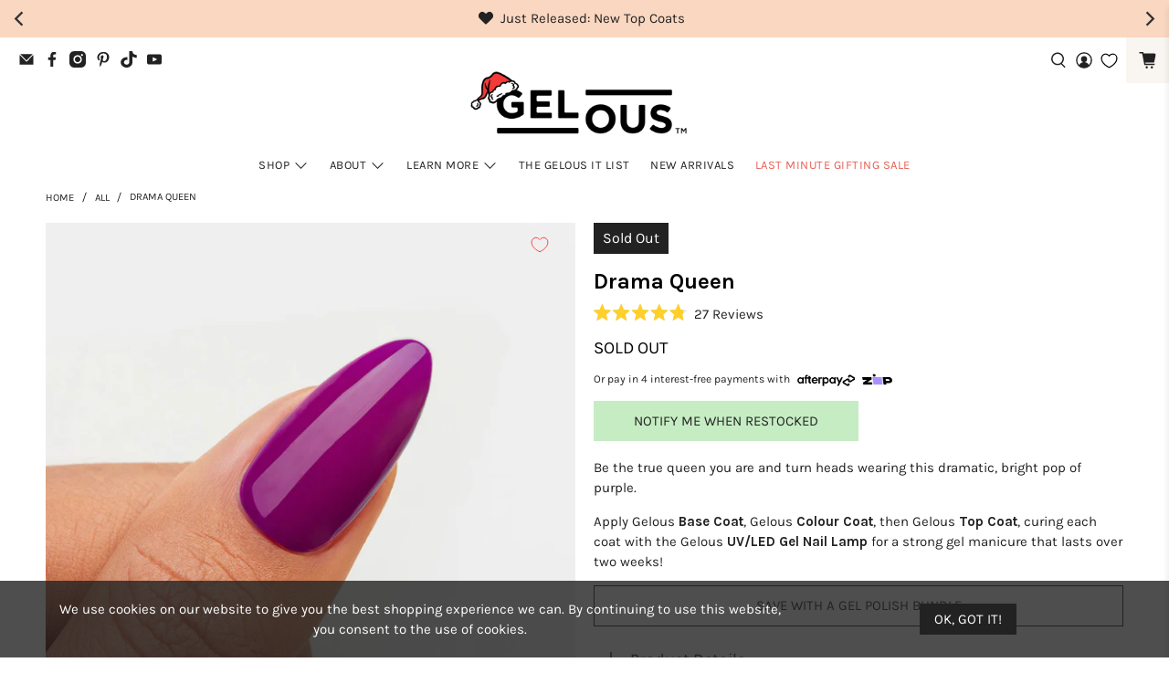

--- FILE ---
content_type: text/html; charset=utf-8
request_url: https://www.gelous.co/apps/reviews/products?url=https:/www.gelous.co/products/drama-queen
body_size: 943
content:
 [ { "@context": "http://schema.org",  "@type": "Product",  "@id": "https://www.gelous.co/products/drama-queen#product_sp_schemaplus", "mainEntityOfPage": { "@type": "WebPage", "@id": "https://www.gelous.co/products/drama-queen#webpage_sp_schemaplus", "sdDatePublished": "2025-12-12T04:25+1300", "sdPublisher": { "@context": "http://schema.org", "@type": "Organization", "@id": "https://schemaplus.io", "name": "SchemaPlus App" } }, "additionalProperty": [    { "@type": "PropertyValue", "name" : "Tags", "value": [  "Colour Coats",  "Neons \u0026 Brights",  "Opaque",  "Purples"  ] }   ,{"@type": "PropertyValue", "name" : "Title", "value": [  "Default Title"  ] }   ],   "aggregateRating": { "@type": "AggregateRating", "description": "Okendo Reviews", "bestRating": "5", "worstRating": "1", "reviewCount": "27", "ratingValue": "4.8" },    "brand": { "@type": "Brand", "name": "Gelous",  "url": "https://www.gelous.co/collections/vendors?q=Gelous"  },  "category":"Gel Nail Polish", "color": "", "depth":"", "height":"", "itemCondition":"http://schema.org/NewCondition", "logo":"", "manufacturer":"", "material": "", "model":"",  "offers": { "@type": "Offer", "@id": "6676857651278",   "availability": "http://schema.org/InStock",    "inventoryLevel": { "@type": "QuantitativeValue", "value": "-2" },    "price" : 23.0, "priceSpecification": [ { "@type": "UnitPriceSpecification", "price": 23.0, "priceCurrency": "NZD" }  ],      "priceCurrency": "NZD", "description": "NZD-2300-\u003cspan class=\"money\"\u003e$23.00 \u003c\/span\u003e-\u003cspan class=\"money\"\u003e$23.00\u0026nbsp;NZD\u003c\/span\u003e-23.00", "priceValidUntil": "2030-12-21",    "shippingDetails": [  { "@type": "OfferShippingDetails", "shippingRate": { "@type": "MonetaryAmount",    "currency": "NZD" }, "shippingDestination": { "@type": "DefinedRegion", "addressCountry": [  ] }, "deliveryTime": { "@type": "ShippingDeliveryTime", "handlingTime": { "@type": "QuantitativeValue", "minValue": "", "maxValue": "", "unitCode": "DAY" }, "transitTime": { "@type": "QuantitativeValue", "minValue": "", "maxValue": "", "unitCode": "DAY" } }  }  ],   "seller": { "@type": "Organization", "name": "Gelous", "@id": "https://www.gelous.co#organization_sp_schemaplus" } },     "productID":"6676857651278",  "productionDate":"", "purchaseDate":"", "releaseDate":"",  "review": "",   "sku": "CC-DRMQ",   "gtin13": "0749403317857", "mpn": "",  "weight": { "@type": "QuantitativeValue", "unitCode": "LBR", "value": "0.0465" }, "width":"",    "description": "Be the true queen you are and turn heads wearing this dramatic, bright pop of purple.\nApply Gelous Base Coat, Gelous Colour Coat, then Gelous Top Coat, curing each coat with the Gelous UV\/LED Gel Nail Lamp for a strong gel manicure that lasts over two weeks!",  "image": [      "https:\/\/www.gelous.co\/cdn\/shop\/files\/CC-DRMQ_1.jpg?v=1751328342\u0026width=600"    ,"https:\/\/www.gelous.co\/cdn\/shop\/files\/CC-DRMQ_6.jpg?v=1751328342\u0026width=600"    ,"https:\/\/www.gelous.co\/cdn\/shop\/files\/CC-DRMQ_5.jpg?v=1751328342\u0026width=600"    ,"https:\/\/www.gelous.co\/cdn\/shop\/products\/CC-DRMQ_2.jpg?v=1751328342\u0026width=600"    ,"https:\/\/www.gelous.co\/cdn\/shop\/products\/CC-DRMQ_4.jpg?v=1751328342\u0026width=600"    ,"https:\/\/www.gelous.co\/cdn\/shop\/files\/CC-DRMQ_comparison.jpg?v=1751328342\u0026width=600"      ,"https:\/\/www.gelous.co\/cdn\/shop\/files\/CC-DRMQ_1.jpg?v=1751328342\u0026width=600"    ], "name": "Drama Queen", "url": "https://www.gelous.co/products/drama-queen" }      ,{ "@context": "http://schema.org", "@type": "BreadcrumbList", "name": "Gelous Breadcrumbs Schema by SchemaPlus", "itemListElement": [  { "@type": "ListItem", "position": 1, "item": { "@id": "https://www.gelous.co/collections", "name": "Products" } }, { "@type": "ListItem", "position": 2, "item": { "@id": "https://www.gelous.co/collections/all-products", "name": "All Products" } },  { "@type": "ListItem", "position": 3, "item": { "@id": "https://www.gelous.co/products/drama-queen#breadcrumb_sp_schemaplus", "name": "Drama Queen" } } ] }  ]

--- FILE ---
content_type: text/css
request_url: https://www.gelous.co/cdn/shop/t/126/assets/swish-buttons.css?v=126174875524681454991762558937
body_size: -492
content:
.product-card__wishlist .wkh-button{--icon-stroke: red;display:flex;align-items:center;position:relative;background:transparent;border:none;width:100%;gap:10px}.product-card__wishlist .wkh-button .wkh-icon{height:18px;width:18px;fill:#fff;stroke:red;stroke-width:4px}.product-card__wishlist .wkh-button .wkh-icon svg{overflow:visible!important}.product-card__wishlist .wkh-button.wk-selected .wkh-icon{fill:red}.wk-selected .wkh-text:before{content:"Remove from wishlist"}.wkh-button:not(.wk-selected) .wkh-text:before{content:"Add to wishlist"}.wkh-text{visibility:hidden;position:relative;width:100%}.wkh-text:before{visibility:visible;position:absolute;left:0}
/*# sourceMappingURL=/cdn/shop/t/126/assets/swish-buttons.css.map?v=126174875524681454991762558937 */


--- FILE ---
content_type: text/css
request_url: https://cdn.appmate.io/themecode/gelous/main/custom.css?generation=1762734487786519
body_size: 291
content:
.product-card__wishlist{margin-bottom:10px!important}.wk-align-left{padding-left:0!important}.wk-text:hover{filter:brightness(220%)!important}.wk-callout-cta:hover{background-color:#dbf3d9!important;border:#dbf3d9!important}.surface-pick-up{margin-top:-12px}.cart__card{margin-bottom:30px}.wk-button{background-color:#fff0!important;justify-content:left}.wk-callout-cta{margin-top:8px!important}.wk-title{font-size:26px!important}@media only screen and (max-width: 798px){.wishlist-button-product .wk-button,wishlist-button-product .wk-button{max-width:100%!important}}.wishlist-button-product .wk-button{margin-top:5px!important}.wk-option-select .wk-control{min-height:32px!important}.wk-callout-cta{text-transform:uppercase}wishlist-link .wk-button{--icon-size: 17px;--icon-stroke-width: 1.2px;--icon-stroke: black;padding:1rem 5px;height:100%;flex-flow:column;gap:0}wishlist-link .wk-text{padding:.3em 0 0;font-size:.7em}wishlist-link .wk-counter{--size: 1rem;font-size:.7rem;background:#000;color:#fff;letter-spacing:0;top:-6px;right:6px}@media only screen and (max-width: 798px){wishlist-link .wk-text{display:none}wishlist-link .wk-counter{display:none}}.header__icon-style-icons-text .header-cart>a{padding:0 2em 0 10px}wishlist-button-collection .wk-floating{z-index:5}wishlist-button-product .wk-floating{z-index:9}.product-card__wishlist .wkh-button{--icon-stroke-width: var(--icon-stroke-width, 1px) }wishlist-page .wk-page .wk-callout-cta{margin-bottom:10px}wishlist-product-card .wk-product-title{font-size:15px;font-weight:600}wishlist-product-card .wk-price{font-size:15px}.wk-cta-label{text-transform:uppercase}.wk-form button:hover{background-color:#dbf3d9}save-for-later .wk-floating .wk-button{width:auto;min-width:auto;height:auto;min-height:auto}


--- FILE ---
content_type: text/javascript; charset=utf-8
request_url: https://www.gelous.co/products/drama-queen.js
body_size: 722
content:
{"id":6676857651278,"title":"Drama Queen","handle":"drama-queen","description":"\u003cp\u003eBe the true queen you are and turn heads wearing this dramatic, bright pop of purple.\u003c\/p\u003e\n\u003cp\u003eApply Gelous \u003ca href=\"\/collections\/base-coats\" title=\"Base Coats\" target=\"_blank\"\u003eBase Coat\u003c\/a\u003e, Gelous \u003ca href=\"\/collections\/gel-nail-polish\" title=\"UV\/LED Gel Nail Polish\" target=\"_blank\"\u003eColour Coat\u003c\/a\u003e, then Gelous \u003ca title=\"Top Coats\" href=\"\/collections\/top-coats\" target=\"_blank\"\u003eTop Coat\u003c\/a\u003e, curing each coat with the Gelous \u003ca href=\"\/products\/gel-nail-lamp\" title=\"UV\/LED Gel Nail Lamp\" target=\"_blank\"\u003eUV\/LED Gel Nail Lamp\u003c\/a\u003e for a strong gel manicure that lasts over two weeks!\u003c\/p\u003e","published_at":"2021-12-09T16:13:39+13:00","created_at":"2021-12-09T08:44:39+13:00","vendor":"Gelous","type":"Gel Nail Polish","tags":["Colour Coats","Neons \u0026 Brights","Opaque","Purples"],"price":2300,"price_min":2300,"price_max":2300,"available":false,"price_varies":false,"compare_at_price":null,"compare_at_price_min":0,"compare_at_price_max":0,"compare_at_price_varies":false,"variants":[{"id":39579150123086,"title":"Default Title","option1":"Default Title","option2":null,"option3":null,"sku":"CC-DRMQ","requires_shipping":true,"taxable":true,"featured_image":null,"available":false,"name":"Drama Queen","public_title":null,"options":["Default Title"],"price":2300,"weight":47,"compare_at_price":null,"inventory_management":"shopify","barcode":"0749403317857","requires_selling_plan":false,"selling_plan_allocations":[]}],"images":["\/\/cdn.shopify.com\/s\/files\/1\/0069\/7348\/9222\/files\/CC-DRMQ_1.jpg?v=1751328342","\/\/cdn.shopify.com\/s\/files\/1\/0069\/7348\/9222\/files\/CC-DRMQ_6.jpg?v=1751328342","\/\/cdn.shopify.com\/s\/files\/1\/0069\/7348\/9222\/files\/CC-DRMQ_5.jpg?v=1751328342","\/\/cdn.shopify.com\/s\/files\/1\/0069\/7348\/9222\/products\/CC-DRMQ_2.jpg?v=1751328342","\/\/cdn.shopify.com\/s\/files\/1\/0069\/7348\/9222\/products\/CC-DRMQ_4.jpg?v=1751328342","\/\/cdn.shopify.com\/s\/files\/1\/0069\/7348\/9222\/files\/CC-DRMQ_comparison.jpg?v=1751328342"],"featured_image":"\/\/cdn.shopify.com\/s\/files\/1\/0069\/7348\/9222\/files\/CC-DRMQ_1.jpg?v=1751328342","options":[{"name":"Title","position":1,"values":["Default Title"]}],"url":"\/products\/drama-queen","media":[{"alt":"Gelous Drama Queen gel nail polish swatch - photographed in New Zealand","id":41958166888750,"position":1,"preview_image":{"aspect_ratio":1.0,"height":1000,"width":1000,"src":"https:\/\/cdn.shopify.com\/s\/files\/1\/0069\/7348\/9222\/files\/CC-DRMQ_1.jpg?v=1751328342"},"aspect_ratio":1.0,"height":1000,"media_type":"image","src":"https:\/\/cdn.shopify.com\/s\/files\/1\/0069\/7348\/9222\/files\/CC-DRMQ_1.jpg?v=1751328342","width":1000},{"alt":"Gelous Drama Queen gel nail polish - photographed in New Zealand on model","id":41554729402670,"position":2,"preview_image":{"aspect_ratio":1.0,"height":1000,"width":1000,"src":"https:\/\/cdn.shopify.com\/s\/files\/1\/0069\/7348\/9222\/files\/CC-DRMQ_6.jpg?v=1751328342"},"aspect_ratio":1.0,"height":1000,"media_type":"image","src":"https:\/\/cdn.shopify.com\/s\/files\/1\/0069\/7348\/9222\/files\/CC-DRMQ_6.jpg?v=1751328342","width":1000},{"alt":"Gelous Drama Queen gel nail polish - photographed in New Zealand on model","id":41554729369902,"position":3,"preview_image":{"aspect_ratio":1.0,"height":1000,"width":1000,"src":"https:\/\/cdn.shopify.com\/s\/files\/1\/0069\/7348\/9222\/files\/CC-DRMQ_5.jpg?v=1751328342"},"aspect_ratio":1.0,"height":1000,"media_type":"image","src":"https:\/\/cdn.shopify.com\/s\/files\/1\/0069\/7348\/9222\/files\/CC-DRMQ_5.jpg?v=1751328342","width":1000},{"alt":"Gelous Drama Queen gel nail polish - photographed in New Zealand on model","id":22039068672078,"position":4,"preview_image":{"aspect_ratio":1.0,"height":1000,"width":1000,"src":"https:\/\/cdn.shopify.com\/s\/files\/1\/0069\/7348\/9222\/products\/CC-DRMQ_2.jpg?v=1751328342"},"aspect_ratio":1.0,"height":1000,"media_type":"image","src":"https:\/\/cdn.shopify.com\/s\/files\/1\/0069\/7348\/9222\/products\/CC-DRMQ_2.jpg?v=1751328342","width":1000},{"alt":"Gelous Drama Queen gel nail polish - photographed in New Zealand on model","id":22039120969806,"position":5,"preview_image":{"aspect_ratio":1.0,"height":1080,"width":1080,"src":"https:\/\/cdn.shopify.com\/s\/files\/1\/0069\/7348\/9222\/products\/CC-DRMQ_4.jpg?v=1751328342"},"aspect_ratio":1.0,"height":1080,"media_type":"image","src":"https:\/\/cdn.shopify.com\/s\/files\/1\/0069\/7348\/9222\/products\/CC-DRMQ_4.jpg?v=1751328342","width":1080},{"alt":"Gelous Drama Queen gel nail polish comparison - photographed in  New Zealand","id":40133914198318,"position":6,"preview_image":{"aspect_ratio":1.0,"height":1000,"width":1000,"src":"https:\/\/cdn.shopify.com\/s\/files\/1\/0069\/7348\/9222\/files\/CC-DRMQ_comparison.jpg?v=1751328342"},"aspect_ratio":1.0,"height":1000,"media_type":"image","src":"https:\/\/cdn.shopify.com\/s\/files\/1\/0069\/7348\/9222\/files\/CC-DRMQ_comparison.jpg?v=1751328342","width":1000}],"requires_selling_plan":false,"selling_plan_groups":[]}

--- FILE ---
content_type: application/javascript
request_url: https://cdn.hyperspeed.me/script/www.gelous.co/cdn/shop/t/126/assets/app.js?v=54356861679751841851762558979
body_size: 15026
content:
(()=>{var e={766:(e,t)=>{"use strict";t.Z=function(){function e(){this.events=[]}return e.prototype.register=function(e,t,n){return e&&t&&n?(this.events.push({el:e,event:t,listener:n}),e.addEventListener(t,n),{el:e,event:t,listener:n}):null},e.prototype.unregister=function(e){var t=e.el,n=e.event,i=e.listener;return t&&n&&i?(this.events=this.events.filter(function(e){return t!==e.el||n!==e.event||i!==e.listener}),t.removeEventListener(n,i),{el:t,event:n,listener:i}):null},e.prototype.unregisterAll=function(){this.events.forEach(function(e){var t=e.el,n=e.event,i=e.listener;return t.removeEventListener(n,i)}),this.events=[]},e}()},722:()=>{class e extends HTMLElement{static get observedAttributes(){return["variant"]}constructor(){super(),this._loaded=!1,this._productFetcher=Promise.resolve(!1),this._onMainElChange=e=>{this.variant=e.currentTarget.value};let e=this.querySelector("input[data-variants]");this._mainEl=e||this.querySelector("select[data-variants]")}set variant(e){e?this.setAttribute("variant",e):this.removeAttribute("variant")}get variant(){return this.getAttribute("variant")}connectedCallback(){this._productFetcher=this._fetchProduct();let e=this.querySelector("input[data-variants]");this._mainEl=e||this.querySelector("select[data-variants]"),this._mainEl.addEventListener("change",this._onMainElChange),this.variant=this._mainEl.value}disconnectedCallback(){this._mainEl.removeEventListener("change",this._onMainElChange),this._mainEl=null}attributeChangedCallback(e,t,n){t!==n&&"variant"===e&&this._changeVariant(n)}getProduct(){return this._loaded?Promise.resolve(this._product):this._productFetcher}getVariant(){return this.getProduct().then(e=>e&&e.variants.find(e=>e.id.toString()===this.variant)||!1).catch(()=>!1)}getState(){return this.getVariant().then(e=>e?"selected":this.getAttribute("variant"))}_changeVariant(e){this._dispatchEvent(e).then(()=>{this._mainEl.value=e})}_fetchProduct(){return fetch(this.getAttribute("product-url")).then(e=>e.json()).then(e=>(this._product=e,e)).catch(()=>{this._product=null}).finally(()=>{this._loaded=!0})}_dispatchEvent(e){return this.getProduct().then(t=>{let n=t&&t.variants.find(t=>t.id.toString()===e)||!1,i=new CustomEvent("variant-change",{detail:{product:t,variant:n,state:n?"selected":e}});this.dispatchEvent(i)})}}let t="not-selected",n="select",i={select:"option",radio:'input[type="radio"]'};function o(e){let o=[],r=[];for(let a=0;a<e.length;a++){let s=e[a],l=parseInt(s.dataset.variantOptionIndex,10),c={},u=s.matches("[data-variant-option-value-wrapper]")?[s]:Array.prototype.slice.call(s.querySelectorAll("[data-variant-option-value-wrapper]")),d=s.matches("[data-variant-option-value]")?[s]:Array.prototype.slice.call(s.querySelectorAll("[data-variant-option-value]"));if(!d.length)break;let h=t;d.forEach(e=>{c[e.value]={available:!1,accessible:!1},(e.hasAttribute("checked")||e.hasAttribute("selected"))&&(h=e.value)});let p={option:s,variantOptionIndex:l,current:h,wrappers:u,optionValueEls:d,valueMap:c};d[0].matches(i.select)?(p.type=n,o.push(p)):d[0].matches(i.radio)&&(p.type="radio",r.push(p))}return{select:o,radio:r}}function r(e,n,i){let o=e.options.map(()=>t);return n.forEach(({option:e})=>{e.value!==t&&(o[parseInt(e.dataset.variantOptionIndex,10)]=e.value)}),i.forEach(({optionValueEls:e})=>{e.forEach(e=>{e.checked&&(o[parseInt(e.dataset.variantOptionValueIndex,10)]=e.value)})}),o}function a(e,n){if(n.every((n,i)=>n===t||e.options[i]===n))return e.available}class s extends HTMLElement{static get observedAttributes(){return["variant-selection","disable-unavailable","remove-unavailable"]}static synchronize(e){let t=e.getVariantSelection();return t?e.getSelectedOptions().then(n=>{document.querySelectorAll("options-selection").forEach(i=>{i!==e&&i.getVariantSelection()===t&&i.setSelectedOptions(n)})}).then(()=>!0):Promise.resolve(!1)}constructor(){super(),this.style.display="",this._events=[],this._onChangeFn=this._onOptionChange.bind(this),this._optionsEls=this.querySelectorAll("[data-variant-option]");let e=o(this._optionsEls);this._selectOptions=e.select,this._radioOptions=e.radio,this._associateVariantSelection(this.getAttribute("variant-selection"))}set variantSelection(e){e?this.setAttribute("variant-selection",e):this.removeAttribute("variant-selection")}get variantSelection(){return this.getAttribute("variant-selection")}connectedCallback(){this._optionsEls=this.querySelectorAll("[data-variant-option]");let e=o(this._optionsEls);this._selectOptions=e.select,this._radioOptions=e.radio,this._associateVariantSelection(this.getAttribute("variant-selection")),this._selectOptions.forEach(({option:e})=>{e.addEventListener("change",this._onChangeFn),this._events.push({el:e,fn:this._onChangeFn})}),this._radioOptions.forEach(({optionValueEls:e})=>{e.forEach(e=>{e.addEventListener("change",this._onChangeFn),this._events.push({el:e,fn:this._onChangeFn})})}),this._onOptionChange()}disconnectedCallback(){this._resetOptions(),this._events.forEach(({el:e,fn:t})=>e.removeEventListener("change",t)),this._events=[]}attributeChangedCallback(e,t,n){switch(e){case"variant-selection":this._associateVariantSelection(n);break;case"disable-unavailable":case"remove-unavailable":this._updateOptions(this.hasAttribute("disable-unavailable"),this.hasAttribute("remove-unavailable"),this.hasAttribute("select-first-available"))}}getSelectedOptions(){return this._variantSelection?this._variantSelection.getProduct().then(e=>e?r(e,this._selectOptions,this._radioOptions):null):Promise.resolve(null)}getVariantSelection(){return this._variantSelection}setSelectedOptions(e){var t,n;return t=this._selectOptions,n=this._radioOptions,t.forEach(({option:t})=>{t.value=e[parseInt(t.dataset.variantOptionIndex,10)]}),n.forEach(({values:t})=>{t.forEach(t=>{t.checked=t.value===e[parseInt(t.dataset.variantOptionValueIndex,10)]})}),this._updateOptions(this.hasAttribute("disable-unavailable"),this.hasAttribute("remove-unavailable"),this.hasAttribute("select-first-available"),e)}_associateVariantSelection(e){this._variantSelection=e?document.getElementById(e):this.closest("variant-selection")}_updateLabels(){let e=this.getAttribute("data-unavailable-text");for(let n=0;n<this._optionsEls.length;n++){let i=this._optionsEls[n],o=null,{parentElement:r}=i;for(;r&&!o;){let e=r.querySelector("[data-variant-option-name]");e&&(o=e),{parentElement:r}=r}if(o)if(o.dataset.variantOptionChosenValue=i.dataset.variantOptionChosenValue,"false"!==i.dataset.variantOptionChosenValue){o.innerHTML=o.dataset.variantOptionName;let e=o.querySelector("span");e&&(e.innerHTML=i.dataset.variantOptionChosenValue)}else o.innerHTML=o.dataset.variantOptionChooseName;this.hasAttribute("disable-unavailable")||i.querySelectorAll("option").forEach(n=>{let i=n.innerHTML.replace(`- ${e}`,"");"false"===n.dataset.variantOptionAvailable&&n.value!==t&&(i=`${i} - ${e}`),n.innerHTML=i})}}_resetOptions(){return this._updateOptions(!1,!1,this.hasAttribute("select-first-available"))}_updateOptions(e,i,o,s=null){return this._variantSelection?this._variantSelection.getProduct().then(l=>{let c=function(e,i,o,r,s,l,c){let u=[...i,...o],{variants:d}=e,h=null;if((u=u.map(e=>(function(e,n){let i=Object.keys(n.valueMap);return i.includes(t)&&(n.valueMap[t].accessible=!0),e.forEach(e=>{e.available&&e.options.forEach(e=>{i.includes(e)&&(n.valueMap[e].accessible=!0)})}),n})(d,e))).sort((e,t)=>e.variantOptionIndex-t.variantOptionIndex),0!==u.length){var p;if(s||l)for(;!d.some(e=>a(e,r));){let e=r.length-1;for(;e>=0&&r[e]===t;)--e;if(-1===e)break;u[e].option.value&&(c||(u[e].option.value=t,u[e].current=t)),r[e]=t}for(let e=0;e<u.length;++e){let t=Object.keys(u[e].valueMap);for(let n=0;n<t.length;++n){let i=[...r.slice(0,e),t[n]],o=d.some(e=>a(e,i));u[e].valueMap[t[n]].available=o}}c&&r.includes(t)?(p=r,(h=d.find(e=>!!e.available&&p.every((n,i)=>n===t||e.options[i]===n)))&&(r=h.options),u.forEach(e=>{let t=r[e.variantOptionIndex];e.current=t,e.type===n?(e.option.value=t,e.optionValueEls.forEach(e=>{e.selected=e.value===t})):e.optionValueEls.forEach(e=>{e.checked=e.value===t})})):!c&&r.includes(t)&&u.forEach(e=>{r[e.variantOptionIndex]===t&&e.type!==n&&e.optionValueEls.forEach(e=>{e.checked=!1})});for(let n=0;n<e.options.length;n++){let e=u.find(({option:e})=>parseInt(e.dataset.variantOptionIndex,10)===n);if(e){let n=document.createDocumentFragment(),{option:i,wrappers:o,optionValueEls:r}=e;for(let i=r.length-1;i>=0;i--){let a=o[i],c=r[i],{value:u}=c,{available:d,accessible:h}=e.valueMap[u];c!==t&&(c.disabled=s&&!d,c.dataset.variantOptionAccessible=h,c.dataset.variantOptionAvailable=d,(!l||h)&&n.insertBefore(a,n.firstElementChild))}i.innerHTML="",i.appendChild(n);let a=r.find(e=>e.selected||e.checked);i.dataset.variantOptionChosenValue=!!a&&a.value!==t&&a.value}}return r}}(l,this._selectOptions,this._radioOptions,s||r(l,this._selectOptions,this._radioOptions),e,i,o);this._updateVariantSelection(l,c),this._updateLabels()}).then(()=>!0):Promise.resolve(!1)}_updateVariantSelection(e,n){if(!this._variantSelection)return;let i=function(e,t){for(let n=0;n<e.length;n++){let i=e[n];if(i.options.every((e,n)=>e===t[n]))return i}return!1}(e.variants,n),o=n.some(e=>e===t);i?this._variantSelection.variant=i.id:this._variantSelection.variant=o?t:"unavailable"}_onOptionChange(){this._variantSelection&&this._variantSelection.getProduct().then(e=>{if(!e)return;let t=r(e,this._selectOptions,this._radioOptions);this._updateOptions(this.hasAttribute("disable-unavailable"),this.hasAttribute("remove-unavailable"),this.hasAttribute("select-first-available"),t),s.synchronize(this)})}}customElements.get("variant-selection")||customElements.define("variant-selection",e),customElements.get("options-selection")||customElements.define("options-selection",s)},265:function(e){e.exports=function(e){var t={};function n(i){if(t[i])return t[i].exports;var o=t[i]={i:i,l:!1,exports:{}};return e[i].call(o.exports,o,o.exports,n),o.l=!0,o.exports}return n.m=e,n.c=t,n.d=function(e,t,i){n.o(e,t)||Object.defineProperty(e,t,{enumerable:!0,get:i})},n.r=function(e){"u">typeof Symbol&&Symbol.toStringTag&&Object.defineProperty(e,Symbol.toStringTag,{value:"Module"}),Object.defineProperty(e,"__esModule",{value:!0})},n.t=function(e,t){if(1&t&&(e=n(e)),8&t||4&t&&"object"==typeof e&&e&&e.__esModule)return e;var i=Object.create(null);if(n.r(i),Object.defineProperty(i,"default",{enumerable:!0,value:e}),2&t&&"string"!=typeof e)for(var o in e)n.d(i,o,(function(t){return e[t]}).bind(null,o));return i},n.n=function(e){var t=e&&e.__esModule?function(){return e.default}:function(){return e};return n.d(t,"a",t),t},n.o=function(e,t){return Object.prototype.hasOwnProperty.call(e,t)},n.p="",n(n.s=0)}([function(e,t,n){"use strict";n.r(t);var i=function(e){return Array.isArray(e)?e:[e]},o=function(e){return e instanceof Node},r=function(e,t){if(e&&t){e=e instanceof NodeList?e:[e];for(var n=0;n<e.length&&!0!==t(e[n],n,e.length);n++);}},a=function(e){return console.error("[scroll-lock] ".concat(e))},s=function(e){if(Array.isArray(e))return e.join(", ")},l=function(e){var t=[];return r(e,function(e){return t.push(e)}),t},c=function(e,t){var n=!(arguments.length>2)||void 0===arguments[2]||arguments[2],i=arguments.length>3&&void 0!==arguments[3]?arguments[3]:document;if(n&&-1!==l(i.querySelectorAll(t)).indexOf(e))return e;for(;(e=e.parentElement)&&-1===l(i.querySelectorAll(t)).indexOf(e););return e},u=function(e,t){var n=arguments.length>2&&void 0!==arguments[2]?arguments[2]:document;return -1!==l(n.querySelectorAll(t)).indexOf(e)},d=function(e){if(e)return"hidden"===getComputedStyle(e).overflow},h=function(e){if(e)return!!d(e)||e.scrollTop<=0},p=function(e){if(e){if(d(e))return!0;var t=e.scrollTop,n=e.scrollHeight;return t+e.offsetHeight>=n}},f=function(e){if(e)return!!d(e)||e.scrollLeft<=0},v=function(e){if(e){if(d(e))return!0;var t=e.scrollLeft,n=e.scrollWidth;return t+e.offsetWidth>=n}};n.d(t,"disablePageScroll",function(){return b}),n.d(t,"enablePageScroll",function(){return y}),n.d(t,"getScrollState",function(){return w}),n.d(t,"clearQueueScrollLocks",function(){return S}),n.d(t,"getTargetScrollBarWidth",function(){return _}),n.d(t,"getCurrentTargetScrollBarWidth",function(){return k}),n.d(t,"getPageScrollBarWidth",function(){return E}),n.d(t,"getCurrentPageScrollBarWidth",function(){return T}),n.d(t,"addScrollableTarget",function(){return P}),n.d(t,"removeScrollableTarget",function(){return L}),n.d(t,"addScrollableSelector",function(){return O}),n.d(t,"removeScrollableSelector",function(){return A}),n.d(t,"addLockableTarget",function(){return U}),n.d(t,"addLockableSelector",function(){return j}),n.d(t,"setFillGapMethod",function(){return x}),n.d(t,"addFillGapTarget",function(){return X}),n.d(t,"removeFillGapTarget",function(){return C}),n.d(t,"addFillGapSelector",function(){return M}),n.d(t,"removeFillGapSelector",function(){return I}),n.d(t,"refillGaps",function(){return q});var g=["padding","margin","width","max-width","none"],m={scroll:!0,queue:0,scrollableSelectors:["[data-scroll-lock-scrollable]"],lockableSelectors:["body","[data-scroll-lock-lockable]"],fillGapSelectors:["body","[data-scroll-lock-fill-gap]","[data-scroll-lock-lockable]"],fillGapMethod:g[0],startTouchY:0,startTouchX:0},b=function(e){m.queue<=0&&(m.scroll=!1,z(),B()),P(e),m.queue++},y=function(e){m.queue>0&&m.queue--,m.queue<=0&&(m.scroll=!0,F(),V()),L(e)},w=function(){return m.scroll},S=function(){m.queue=0},_=function(e){var t=arguments.length>1&&void 0!==arguments[1]&&arguments[1];if(!o(e))return 0;var n=e.style.overflowY;t?w()||(e.style.overflowY=e.getAttribute("data-scroll-lock-saved-overflow-y-property")):e.style.overflowY="scroll";var i=k(e);return e.style.overflowY=n,i},k=function(e){if(!o(e))return 0;if(e===document.body){var t=document.documentElement.clientWidth;return window.innerWidth-t}var n=e.style.borderLeftWidth,i=e.style.borderRightWidth;e.style.borderLeftWidth="0px",e.style.borderRightWidth="0px";var r=e.offsetWidth-e.clientWidth;return e.style.borderLeftWidth=n,e.style.borderRightWidth=i,r},E=function(){var e=arguments.length>0&&void 0!==arguments[0]&&arguments[0];return _(document.body,e)},T=function(){return k(document.body)},P=function(e){e&&i(e).map(function(e){r(e,function(e){o(e)?e.setAttribute("data-scroll-lock-scrollable",""):a('"'.concat(e,'" is not a Element.'))})})},L=function(e){e&&i(e).map(function(e){r(e,function(e){o(e)?e.removeAttribute("data-scroll-lock-scrollable"):a('"'.concat(e,'" is not a Element.'))})})},O=function(e){e&&i(e).map(function(e){m.scrollableSelectors.push(e)})},A=function(e){e&&i(e).map(function(e){m.scrollableSelectors=m.scrollableSelectors.filter(function(t){return t!==e})})},U=function(e){e&&(i(e).map(function(e){r(e,function(e){o(e)?e.setAttribute("data-scroll-lock-lockable",""):a('"'.concat(e,'" is not a Element.'))})}),w()||z())},j=function(e){e&&(i(e).map(function(e){m.lockableSelectors.push(e)}),w()||z(),M(e))},x=function(e){if(e)if(-1!==g.indexOf(e))m.fillGapMethod=e,q();else{var t=g.join(", ");a('"'.concat(e,`" method is not available!
Available fill gap methods: `).concat(t,"."))}},X=function(e){e&&i(e).map(function(e){r(e,function(e){o(e)?(e.setAttribute("data-scroll-lock-fill-gap",""),m.scroll||D(e)):a('"'.concat(e,'" is not a Element.'))})})},C=function(e){e&&i(e).map(function(e){r(e,function(e){o(e)?(e.removeAttribute("data-scroll-lock-fill-gap"),m.scroll||K(e)):a('"'.concat(e,'" is not a Element.'))})})},M=function(e){e&&i(e).map(function(e){-1===m.fillGapSelectors.indexOf(e)&&(m.fillGapSelectors.push(e),m.scroll||Y(e))})},I=function(e){e&&i(e).map(function(e){m.fillGapSelectors=m.fillGapSelectors.filter(function(t){return t!==e}),m.scroll||N(e)})},q=function(){m.scroll||B()},z=function(){W(s(m.lockableSelectors))},F=function(){G(s(m.lockableSelectors))},W=function(e){r(document.querySelectorAll(e),function(e){R(e)})},G=function(e){r(document.querySelectorAll(e),function(e){H(e)})},R=function(e){if(o(e)&&"true"!==e.getAttribute("data-scroll-lock-locked")){var t=window.getComputedStyle(e);e.setAttribute("data-scroll-lock-saved-overflow-y-property",t.overflowY),e.setAttribute("data-scroll-lock-saved-inline-overflow-property",e.style.overflow),e.setAttribute("data-scroll-lock-saved-inline-overflow-y-property",e.style.overflowY),e.style.overflow="hidden",e.setAttribute("data-scroll-lock-locked","true")}},H=function(e){o(e)&&"true"===e.getAttribute("data-scroll-lock-locked")&&(e.style.overflow=e.getAttribute("data-scroll-lock-saved-inline-overflow-property"),e.style.overflowY=e.getAttribute("data-scroll-lock-saved-inline-overflow-y-property"),e.removeAttribute("data-scroll-lock-saved-overflow-property"),e.removeAttribute("data-scroll-lock-saved-inline-overflow-property"),e.removeAttribute("data-scroll-lock-saved-inline-overflow-y-property"),e.removeAttribute("data-scroll-lock-locked"))},B=function(){m.fillGapSelectors.map(function(e){Y(e)})},V=function(){m.fillGapSelectors.map(function(e){N(e)})},Y=function(e){var t=document.querySelectorAll(e),n=-1!==m.lockableSelectors.indexOf(e);r(t,function(e){D(e,n)})},D=function(e){var t,n=arguments.length>1&&void 0!==arguments[1]&&arguments[1];if(o(e)){t=""===e.getAttribute("data-scroll-lock-lockable")||n?_(e,!0):_(c(e,s(m.lockableSelectors)),!0),"true"===e.getAttribute("data-scroll-lock-filled-gap")&&K(e);var i=window.getComputedStyle(e);if(e.setAttribute("data-scroll-lock-filled-gap","true"),e.setAttribute("data-scroll-lock-current-fill-gap-method",m.fillGapMethod),"margin"===m.fillGapMethod){var r=parseFloat(i.marginRight);e.style.marginRight="".concat(r+t,"px")}else if("width"===m.fillGapMethod)e.style.width="calc(100% - ".concat(t,"px)");else if("max-width"===m.fillGapMethod)e.style.maxWidth="calc(100% - ".concat(t,"px)");else if("padding"===m.fillGapMethod){var a=parseFloat(i.paddingRight);e.style.paddingRight="".concat(a+t,"px")}}},N=function(e){r(document.querySelectorAll(e),function(e){K(e)})},K=function(e){if(o(e)&&"true"===e.getAttribute("data-scroll-lock-filled-gap")){var t=e.getAttribute("data-scroll-lock-current-fill-gap-method");e.removeAttribute("data-scroll-lock-filled-gap"),e.removeAttribute("data-scroll-lock-current-fill-gap-method"),"margin"===t?e.style.marginRight="":"width"===t?e.style.width="":"max-width"===t?e.style.maxWidth="":"padding"===t&&(e.style.paddingRight="")}};"u">typeof window&&window.addEventListener("resize",function(e){q()}),"u">typeof document&&(document.addEventListener("touchstart",function(e){m.scroll||(m.startTouchY=e.touches[0].clientY,m.startTouchX=e.touches[0].clientX)}),document.addEventListener("touchmove",function(e){if(!m.scroll){var t=m.startTouchY,n=m.startTouchX,i=e.touches[0].clientY,o=e.touches[0].clientX;if(e.touches.length<2){var r=s(m.scrollableSelectors),a={up:t<i,down:t>i,left:n<o,right:n>o},l={up:t+3<i,down:t-3>i,left:n+3<o,right:n-3>o};!function t(n){var i=arguments.length>1&&void 0!==arguments[1]&&arguments[1];if(n){var o=c(n,r,!1);if(u(n,'input[type="range"]'))return!1;if(i||u(n,'textarea, [contenteditable="true"]')&&c(n,r)||u(n,r)){var s=!1;f(n)&&v(n)?(a.up&&h(n)||a.down&&p(n))&&(s=!0):h(n)&&p(n)?(a.left&&f(n)||a.right&&v(n))&&(s=!0):(l.up&&h(n)||l.down&&p(n)||l.left&&f(n)||l.right&&v(n))&&(s=!0),s&&(o?t(o,!0):e.cancelable&&e.preventDefault())}else t(o)}else e.cancelable&&e.preventDefault()}(e.target)}}},{passive:!1}),document.addEventListener("touchend",function(e){m.scroll||(m.startTouchY=0,m.startTouchX=0)})),t.default=function(e){for(var t=1;t<arguments.length;t++){var n=null!=arguments[t]?arguments[t]:{},i=Object.keys(n);"function"==typeof Object.getOwnPropertySymbols&&(i=i.concat(Object.getOwnPropertySymbols(n).filter(function(e){return Object.getOwnPropertyDescriptor(n,e).enumerable}))),i.forEach(function(t){var i,o,r;i=e,o=t,r=n[t],o in i?Object.defineProperty(i,o,{value:r,enumerable:!0,configurable:!0,writable:!0}):i[o]=r})}return e}({disablePageScroll:b,enablePageScroll:y,getScrollState:w,clearQueueScrollLocks:S,getTargetScrollBarWidth:_,getCurrentTargetScrollBarWidth:k,getPageScrollBarWidth:E,getCurrentPageScrollBarWidth:T,addScrollableSelector:O,removeScrollableSelector:A,addScrollableTarget:P,removeScrollableTarget:L,addLockableSelector:j,addLockableTarget:U,addFillGapSelector:M,removeFillGapSelector:I,addFillGapTarget:X,removeFillGapTarget:C,setFillGapMethod:x,refillGaps:q,_state:m},{hide:function(e){a(`"hide" is deprecated! Use "disablePageScroll" instead. 
 https://github.com/FL3NKEY/scroll-lock#disablepagescrollscrollabletarget`),b(e)},show:function(e){a(`"show" is deprecated! Use "enablePageScroll" instead. 
 https://github.com/FL3NKEY/scroll-lock#enablepagescrollscrollabletarget`),y(e)},toggle:function(e){a('"toggle" is deprecated! Do not use it.'),w()?b():y(e)},getState:function(){return a(`"getState" is deprecated! Use "getScrollState" instead. 
 https://github.com/FL3NKEY/scroll-lock#getscrollstate`),w()},getWidth:function(){return a(`"getWidth" is deprecated! Use "getPageScrollBarWidth" instead. 
 https://github.com/FL3NKEY/scroll-lock#getpagescrollbarwidth`),E()},getCurrentWidth:function(){return a(`"getCurrentWidth" is deprecated! Use "getCurrentPageScrollBarWidth" instead. 
 https://github.com/FL3NKEY/scroll-lock#getcurrentpagescrollbarwidth`),T()},setScrollableTargets:function(e){a(`"setScrollableTargets" is deprecated! Use "addScrollableTarget" instead. 
 https://github.com/FL3NKEY/scroll-lock#addscrollabletargetscrollabletarget`),P(e)},setFillGapSelectors:function(e){a(`"setFillGapSelectors" is deprecated! Use "addFillGapSelector" instead. 
 https://github.com/FL3NKEY/scroll-lock#addfillgapselectorfillgapselector`),M(e)},setFillGapTargets:function(e){a(`"setFillGapTargets" is deprecated! Use "addFillGapTarget" instead. 
 https://github.com/FL3NKEY/scroll-lock#addfillgaptargetfillgaptarget`),X(e)},clearQueue:function(){a(`"clearQueue" is deprecated! Use "clearQueueScrollLocks" instead. 
 https://github.com/FL3NKEY/scroll-lock#clearqueuescrolllocks`),S()}})}]).default},616:e=>{function t(e,t,n){return(t=o(t))in e?Object.defineProperty(e,t,{value:n,enumerable:!0,configurable:!0,writable:!0}):e[t]=n,e}function n(e,t){return function(e){if(Array.isArray(e))return e}(e)||function(e,t){var n=null==e?null:"u">typeof Symbol&&e[Symbol.iterator]||e["@@iterator"];if(null!=n){var i,o,r,a,s=[],l=!0,c=!1;try{if(r=(n=n.call(e)).next,0===t){if(Object(n)!==n)return;l=!1}else for(;!(l=(i=r.call(n)).done)&&(s.push(i.value),s.length!==t);l=!0);}catch(e){c=!0,o=e}finally{try{if(!l&&null!=n.return&&(a=n.return(),Object(a)!==a))return}finally{if(c)throw o}}return s}}(e,t)||function(e,t){if(e){if("string"==typeof e)return i(e,t);var n=Object.prototype.toString.call(e).slice(8,-1);if("Object"===n&&e.constructor&&(n=e.constructor.name),"Map"===n||"Set"===n)return Array.from(e);if("Arguments"===n||/^(?:Ui|I)nt(?:8|16|32)(?:Clamped)?Array$/.test(n))return i(e,t)}}(e,t)||function(){throw TypeError(`Invalid attempt to destructure non-iterable instance.
In order to be iterable, non-array objects must have a [Symbol.iterator]() method.`)}()}function i(e,t){(null==t||t>e.length)&&(t=e.length);for(var n=0,i=Array(t);n<t;n++)i[n]=e[n];return i}function o(e){var t=function(e,t){if("object"!=typeof e||null===e)return e;var n=e[Symbol.toPrimitive];if(void 0!==n){var i=n.call(e,t||"default");if("object"!=typeof i)return i;throw TypeError("@@toPrimitive must return a primitive value.")}return("string"===t?String:Number)(e)}(e,"string");return"symbol"==typeof t?t:String(t)}function r(e,t){var n,i,o=s(e,t,"get");return n=e,(i=o).get?i.get.call(n):i.value}function a(e,t,n){var i=s(e,t,"set");return function(e,t,n){if(t.set)t.set.call(e,n);else{if(!t.writable)throw TypeError("attempted to set read only private field");t.value=n}}(e,i,n),n}function s(e,t,n){if(!t.has(e))throw TypeError("attempted to "+n+" private field on non-instance");return t.get(e)}function l(e,t,n){if(!t.has(e))throw TypeError("attempted to get private field on non-instance");return n}function c(e,t){if(t.has(e))throw TypeError("Cannot initialize the same private elements twice on an object")}function u(e,t,n){c(e,t),t.set(e,n)}function d(e,t){c(e,t),t.add(e)}var h=[" daum[ /]"," deusu/","(?:^| )site","@[a-z]","\\(at\\)[a-z]","\\(github\\.com/","\\[at\\][a-z]","^12345","^<","^[\\w \\.\\-\\(\\)]+(/v?\\d+(\\.\\d+)?(\\.\\d{1,10})?)?$","^[^ ]{50,}$","^active","^ad muncher","^anglesharp/","^anonymous","^avsdevicesdk/","^axios/","^bidtellect/","^biglotron","^castro","^clamav[ /]","^cobweb/","^coccoc","^custom","^ddg[_-]android","^discourse","^dispatch/\\d","^downcast/","^duckduckgo","^facebook","^fdm[ /]\\d","^getright/","^gozilla/","^hatena","^hobbit","^hotzonu","^hwcdn/","^jeode/","^jetty/","^jigsaw","^linkdex","^lwp[-: ]","^metauri","^microsoft bits","^movabletype","^mozilla/\\d\\.\\d \\(compatible;?\\)$","^mozilla/\\d\\.\\d \\w*$","^navermailapp","^netsurf","^offline explorer","^phantom","^php","^postman","^postrank","^python","^read","^reed","^restsharp/","^snapchat","^space bison","^svn","^swcd ","^taringa","^test certificate info","^thumbor/","^tumblr/","^user-agent:mozilla","^valid","^venus/fedoraplanet","^w3c","^webbandit/","^webcopier","^wget","^whatsapp","^xenu link sleuth","^yahoo","^yandex","^zdm/\\d","^zoom marketplace/","^$","adbeat\\.com","appinsights","archive","ask jeeves/teoma","bit\\.ly/","bluecoat drtr","bot","browsex","burpcollaborator","capture","catch","check","chrome-lighthouse","chromeframe","client","cloud","crawl","cryptoapi","dareboost","datanyze","dataprovider","dejaclick","dmbrowser","download","evc-batch/","feed","firephp","freesafeip","ghost","gomezagent","google","headlesschrome/","http","httrack","hubspot marketing grader","hydra","ibisbrowser","images","iplabel","ips-agent","java","library","mail\\.ru/","manager","monitor","morningscore/","neustar wpm","news","nutch","offbyone","optimize","pageburst","pagespeed","perl","pingdom","powermarks","preview","proxy","ptst[ /]\\d","reader","rexx;","rigor","rss","scan","scrape","search","serp ?reputation ?management","server","sogou","sparkler/","spider","statuscake","stumbleupon\\.com","supercleaner","synapse","synthetic","taginspector/","torrent","tracemyfile","transcoder","trendsmapresolver","twingly recon","url","virtuoso","wappalyzer","webglance","webkit2png","websitemetadataretriever","whatcms/","wordpress","zgrab"];!function(e){try{RegExp("(?<! cu)bot").test("dangerbot")}catch{return e}[["bot","(?<! cu)bot"],["google","(?<! (?:channel/|google/))google(?!(app|/google| pixel))"],["http","(?<!(?:lib))http"],["java","java(?!;)"],["search","(?<! ya(?:yandex)?)search"]].forEach(function(t){var i=n(t,2),o=i[0],r=i[1],a=e.lastIndexOf(o);~a&&e.splice(a,1,r)})}(h);var p=new WeakMap,f=new WeakMap,v=new WeakSet,g=new WeakSet;function m(){a(this,f,RegExp(r(this,p).join("|"),"i"))}function b(e){return r(this,p).indexOf(e.toLowerCase())}e.exports=new(function(){var e;function i(e){var o=this;return function(e,t){if(!(e instanceof t))throw TypeError("Cannot call a class as a function")}(this,i),d(this,g),d(this,v),u(this,p,{writable:!0,value:void 0}),u(this,f,{writable:!0,value:void 0}),a(this,p,e||h.slice()),l(this,v,m).call(this),Object.defineProperties(function(e){return o.test(e)},Object.entries(Object.getOwnPropertyDescriptors(i.prototype)).reduce(function(e,i){var r=n(i,2),a=r[0],s=r[1];return"function"==typeof s.value&&Object.assign(e,t({},a,{value:o[a].bind(o)})),"function"==typeof s.get&&Object.assign(e,t({},a,{get:function(){return o[a]}})),e},{}))}return e=[{key:"pattern",get:function(){return new RegExp(r(this,f))}},{key:"test",value:function(e){return!!e&&r(this,f).test(e)}},{key:"find",value:function(){var e=arguments.length>0&&void 0!==arguments[0]?arguments[0]:"",t=e.match(r(this,f));return t&&t[0]}},{key:"matches",value:function(){var e=arguments.length>0&&void 0!==arguments[0]?arguments[0]:"";return r(this,p).filter(function(t){return RegExp(t,"i").test(e)})}},{key:"clear",value:function(){var e=arguments.length>0&&void 0!==arguments[0]?arguments[0]:"";this.exclude(this.matches(e))}},{key:"extend",value:function(){var e=this,t=arguments.length>0&&void 0!==arguments[0]?arguments[0]:[];[].push.apply(r(this,p),t.filter(function(t){return -1===l(e,g,b).call(e,t)}).map(function(e){return e.toLowerCase()})),l(this,v,m).call(this)}},{key:"exclude",value:function(){for(var e=arguments.length>0&&void 0!==arguments[0]?arguments[0]:[],t=e.length;t--;){var n=l(this,g,b).call(this,e[t]);n>-1&&r(this,p).splice(n,1)}l(this,v,m).call(this)}},{key:"spawn",value:function(e){return new i(e||r(this,p))}}],function(e,t){for(var n=0;n<t.length;n++){var i=t[n];i.enumerable=i.enumerable||!1,i.configurable=!0,"value"in i&&(i.writable=!0),Object.defineProperty(e,o(i.key),i)}}(i.prototype,e),Object.defineProperty(i,"prototype",{writable:!1}),i}())}},t={};function n(i){var o=t[i];if(void 0!==o)return o.exports;var r=t[i]={exports:{}};return e[i].call(r.exports,r,r.exports,n),r.exports}(()=>{"use strict";n(722);var e={scale:1,template:!1,templateRender:function(e,t){return e.replace("{size}","".concat(t.width,"x").concat(t.height))},max:{width:1/0,height:1/0},round:32,placeholder:!1,crop:null};function t(t,n,i,o){var r="data-rimg-".concat(n);if(!t.hasAttribute(r))return i[n]||e[n];var a=t.getAttribute(r);return o?o(a):a}function i(e){return{width:parseInt((e=e.split("x"))[0],10),height:parseInt(e[1],10)}}function o(e){switch(e){case"top":case"center":case"bottom":case"left":case"right":return e;default:return null}}function r(n){var r=arguments.length>1&&void 0!==arguments[1]?arguments[1]:{},a=n.hasAttribute("data-rimg-template");return{el:n,isImage:a,isBackgroundImage:a&&"IMG"!==n.tagName,scale:parseInt(t(n,"scale",r)),density:window.devicePixelRatio||1,template:t(n,"template",r),templateRender:r.templateRender||e.templateRender,max:t(n,"max",r,i),round:t(n,"round",r),placeholder:t(n,"placeholder",r,i),crop:t(n,"crop",r,o)}}function a(e){var t=arguments.length>1&&void 0!==arguments[1]?arguments[1]:32,n=arguments.length>2&&void 0!==arguments[2]?arguments[2]:1/0;return 0===e?t:Math.min(Math.ceil(e/t)*t,n)}function s(e,t){var n=document.createEvent("Event");return n.initEvent(t,!0,!0),!e.dispatchEvent(n)}function l(e,t,n,i){var o,r=e.templateRender,s=n?1:Math.min(Math.min(Math.max(e.max.width/t.width,1),e.density),Math.min(Math.max(e.max.height/t.height,1),e.density)).toFixed(2),l=n?1:e.round,c=t.width*s,u=t.height*s;if(e.crop)o={width:a(c,l,e.max.width),height:a(u,l,e.max.height)};else{var d=t.width/t.height,h=e.max.width/e.max.height;o=d>h?{width:a(c,l,e.max.width),height:a(c/h,l,e.max.height)}:{width:a(u*h,l,e.max.width),height:a(u,l,e.max.height)}}var p=r(e.template,o),f=new Image;f.onload=i,f.src=p,e.isBackgroundImage?e.el.style.backgroundImage="url('".concat(p,"')"):e.el.setAttribute("srcset","".concat(p," ").concat(s,"x"))}function c(e,t){var n=e.el;l(e,t,!1,function(e){"load"===e.type?n.setAttribute("data-rimg","loaded"):(n.setAttribute("data-rimg","error"),s(n,"rimg:error")),s(n,"rimg:load")})}function u(e){var t=e.el,n=t.getAttribute("data-rimg");if("loading"!==n&&"loaded"!==n){if(!e.isBackgroundImage&&(0===t.naturalWidth||!t.complete))return void t.addEventListener("load",function n(){t.removeEventListener("load",n),u(e)});if(!s(t,"rimg:loading")){t.setAttribute("data-rimg","loading");var i=function(e){for(var t={width:0,height:0};e&&(t.width=e.offsetWidth,t.height=e.offsetHeight,!(t.width>20&&t.height>20));)e=e.parentNode;return t}(e.el);i.width*=e.scale,i.height*=e.scale,e.placeholder?(e.isBackgroundImage||(t.setAttribute("width",Math.min(Math.floor(e.max.width/e.density),i.width)),t.setAttribute("height",Math.min(Math.floor(e.max.height/e.density),i.height))),l(e,e.placeholder,!0,function(){return c(e,i)})):c(e,i)}}}function d(e,t){if(e){s(e,"rimg:enter");var n=r(e,t);n.isImage&&(n.isBackgroundImage||e.setAttribute("data-rimg-template-svg",e.getAttribute("srcset")),u(n))}}function h(e){return"string"==typeof e?document.querySelectorAll(e):e instanceof HTMLElement?[e]:e instanceof NodeList?e:[]}Element.prototype.matches||(Element.prototype.matches=Element.prototype.matchesSelector||Element.prototype.mozMatchesSelector||Element.prototype.msMatchesSelector||Element.prototype.oMatchesSelector||Element.prototype.webkitMatchesSelector||function(e){for(var t=(this.document||this.ownerDocument).querySelectorAll(e),n=t.length;--n>=0&&t.item(n)!==this;);return n>-1});var p={init:function(){var e=arguments.length>0&&void 0!==arguments[0]?arguments[0]:'[data-rimg="lazy"]',t=arguments.length>1&&void 0!==arguments[1]?arguments[1]:{};p.selector=e,p.instance=function(){var e=arguments.length>0&&void 0!==arguments[0]?arguments[0]:'[data-rimg="lazy"]',t=arguments.length>1&&void 0!==arguments[1]?arguments[1]:{},n=new IntersectionObserver(function(e){e.forEach(function(e){(e.isIntersecting||e.intersectionRatio>0)&&(n.unobserve(e.target),d(e.target,t))})},{rootMargin:"20% 0px"}),i={track:function(){for(var e=arguments.length>0&&void 0!==arguments[0]?arguments[0]:'[data-rimg="lazy"]',i=h(e),o=0;o<i.length;o++)!function(e){if(!e.offsetWidth||!e.offsetHeight||!e.getClientRects().length)return!1;var t=document.documentElement,n=Math.min(t.clientWidth,window.innerWidth),i=Math.min(t.clientHeight,window.innerHeight),o=e.getBoundingClientRect();return o.bottom>=0&&o.right>=0&&o.top<=i&&o.left<=n}(i[o])?n.observe(i[o]):d(i[o],t)},update:function(){for(var e=arguments.length>0&&void 0!==arguments[0]?arguments[0]:'[data-rimg="loaded"]',n=h(e),i=0;i<n.length;i++){var o=n[i];if(o){s(o,"rimg:update");var a=r(o,t);a.isImage&&(a.isBackgroundImage||(o.setAttribute("data-rimg","lazy"),o.setAttribute("srcset",o.getAttribute("data-rimg-template-svg"))),u(a))}}},untrack:function(){for(var e=arguments.length>0&&void 0!==arguments[0]?arguments[0]:"[data-rimg]",t=h(e),i=0;i<t.length;i++)n.unobserve(t[i])},load:function(){for(var e=arguments.length>0&&void 0!==arguments[0]?arguments[0]:"[data-rimg]",n=h(e),i=0;i<n.length;i++)d(n[i],t)},unload:function(){n.disconnect()}};return i.track(e),i}(e,t),p.loadedWidth=Math.max(document.documentElement.clientWidth,window.innerWidth||0),document.addEventListener("shopify:section:load",function(e){return f(e.target)}),window.addEventListener("resize",function(){var e;(e=Math.max(document.documentElement.clientWidth,window.innerWidth||0))/p.loadedWidth>.5&&e/p.loadedWidth<2||(p.loadedWidth=e,p.instance.update())}),document.addEventListener("shopify:section:unload",function(e){return v(e.target)}),document.addEventListener("theme:rimg:watch",function(e){return f(e.target)}),document.addEventListener("theme:rimg:unwatch",function(e){return v(e.target)}),window.jQuery&&jQuery(document).on({"theme:rimg:watch":function(e){return f(e.target)},"theme:rimg:unwatch":function(e){return v(e.target)}})},watch:f,unwatch:v,load:function(e){"function"==typeof e.matches&&e.matches(p.selector)&&p.instance.load(e),p.instance.load(e.querySelectorAll(p.selector))}};function f(e){"function"==typeof e.matches&&e.matches(p.selector)&&p.instance.track(e),p.instance.track(e.querySelectorAll(p.selector))}function v(e){p.instance.untrack(e.querySelectorAll(p.selector)),"function"==typeof e.matches&&e.matches(p.selector)&&p.instance.untrack(e)}function g(e){return(g="function"==typeof Symbol&&"symbol"==typeof Symbol.iterator?function(e){return typeof e}:function(e){return e&&"function"==typeof Symbol&&e.constructor===Symbol&&e!==Symbol.prototype?"symbol":typeof e})(e)}function m(e,t){if(!(e instanceof t))throw TypeError("Cannot call a class as a function")}function b(e,t){for(var n=0;n<t.length;n++){var i=t[n];i.enumerable=i.enumerable||!1,i.configurable=!0,"value"in i&&(i.writable=!0),Object.defineProperty(e,i.key,i)}}function y(e,t,n){return t&&b(e.prototype,t),n&&b(e,n),e}function w(e,t){var n=Object.keys(e);if(Object.getOwnPropertySymbols){var i=Object.getOwnPropertySymbols(e);t&&(i=i.filter(function(t){return Object.getOwnPropertyDescriptor(e,t).enumerable})),n.push.apply(n,i)}return n}function S(e){for(var t=1;t<arguments.length;t++){var n=null!=arguments[t]?arguments[t]:{};t%2?w(Object(n),!0).forEach(function(t){var i;i=n[t],t in e?Object.defineProperty(e,t,{value:i,enumerable:!0,configurable:!0,writable:!0}):e[t]=i}):Object.getOwnPropertyDescriptors?Object.defineProperties(e,Object.getOwnPropertyDescriptors(n)):w(Object(n)).forEach(function(t){Object.defineProperty(e,t,Object.getOwnPropertyDescriptor(n,t))})}return e}var _=function(){function e(t){m(this,e),this.callbacks=new WeakMap,this._observerCallback=this._observerCallback.bind(this),this.observer=new IntersectionObserver(this._observerCallback,S(S({},{rootMargin:"30%",threshold:0}),t))}return y(e,[{key:"add",value:function(e,t){this.callbacks.set(e,t),this.observer.observe(e)}},{key:"remove",value:function(e){this.observer.unobserve(e),this.callbacks.delete(e)}},{key:"unload",value:function(){this.observer.disconnect()}},{key:"_observerCallback",value:function(e,t){var n=this;e.forEach(function(e){var i=e.isIntersecting,o=e.target;if(!0===i){t.unobserve(o);var r=n.callbacks.get(o);"function"==typeof r&&r(),n.callbacks.delete(o)}})}}]),e}();function k(e,t){if(e&&e[t]){for(var n=arguments.length,i=Array(n>2?n-2:0),o=2;o<n;o++)i[o-2]=arguments[o];e[t].apply(e,i)}}var E=function(){function e(){m(this,e),this.handlers={},this.instances={},this.options={},this.lazyLoader=null,this._onSectionEvent=this._onSectionEvent.bind(this),document.addEventListener("shopify:section:load",this._onSectionEvent),document.addEventListener("shopify:section:unload",this._onSectionEvent),document.addEventListener("shopify:section:select",this._onSectionEvent),document.addEventListener("shopify:section:deselect",this._onSectionEvent),document.addEventListener("shopify:section:reorder",this._onSectionEvent),document.addEventListener("shopify:block:select",this._onSectionEvent),document.addEventListener("shopify:block:deselect",this._onSectionEvent)}return y(e,[{key:"unbind",value:function(){document.removeEventListener("shopify:section:load",this._onSectionEvent),document.removeEventListener("shopify:section:unload",this._onSectionEvent),document.removeEventListener("shopify:section:select",this._onSectionEvent),document.removeEventListener("shopify:section:deselect",this._onSectionEvent),document.removeEventListener("shopify:section:reorder",this._onSectionEvent),document.removeEventListener("shopify:block:select",this._onSectionEvent),document.removeEventListener("shopify:block:deselect",this._onSectionEvent);for(var e=0;e<this.instances.length;e++)k(this.instances[e],"onSectionUnload");this.handlers={},this.options={},this.lazyLoader.unload(),this.lazyLoader=null,this.instances={}}},{key:"register",value:function(e,t){var n=arguments.length>2&&void 0!==arguments[2]?arguments[2]:{};this.handlers[e]&&console.warn("Sections: section handler already exists of type '".concat(e,"'.")),this.handlers[e]=t,this.options[e]=n,this._initSections(e)}},{key:"_initSections",value:function(e){var t=this,n=document.querySelectorAll('[data-section-type="'.concat(e,'"]'));if(n)for(var i=0;i<n.length;i++){var o=function(i){var o=n[i].parentNode,r=o.querySelector("[data-section-id]");if(!r)return console.warn("Sections: unable to find section id for '".concat(e,"'."),o),{v:void 0};var a=r.getAttribute("data-section-id");if(!a)return console.warn("Sections: unable to find section id for '".concat(e,"'."),o),{v:void 0};t.options[e]&&t.options[e].lazy?(null===t.lazyLoader&&(t.lazyLoader=new _),t.lazyLoader.add(o,function(){return t._createInstance(a,o)})):t._createInstance(a,o)}(i);if("object"===g(o))return o.v}}},{key:"_onSectionEvent",value:function(e){var t=e.target,n=e.detail,i=n.sectionId,o=n.blockId,r=this.instances[i];switch(e.type){case"shopify:section:load":this._createInstance(i,t);break;case"shopify:section:unload":k(r,"onSectionUnload",{el:t,id:i}),this.lazyLoader&&this.lazyLoader.remove(t),delete this.instances[i];break;case"shopify:section:select":k(r,"onSectionSelect",{el:t,id:i});break;case"shopify:section:deselect":k(r,"onSectionDeselect",{el:t,id:i});break;case"shopify:section:reorder":k(r,"onSectionReorder",{el:t,id:i});break;case"shopify:block:select":k(r,"onSectionBlockSelect",{el:t,id:o});break;case"shopify:block:deselect":k(r,"onSectionBlockDeselect",{el:t,id:o})}}},{key:"_postMessage",value:function(e,t){var n=this;Object.keys(this.instances).forEach(function(i){k(n.instances[i],"onSectionMessage",e,t)})}},{key:"_createInstance",value:function(e,t){var n=t.querySelector("[data-section-type]");if(n){var i=n.getAttribute("data-section-type");if(i){var o=this.handlers[i];if(!o)return void console.warn("Sections: unable to find section handler for type '".concat(i,"'."));var r=function(e){var t=e.querySelector("[data-section-data]");if(!t)return{};var n=t.getAttribute("data-section-data")||t.innerHTML;try{return JSON.parse(n)}catch(e){return console.warn("Sections: invalid section data found. ".concat(e.message)),{}}}(t),a=this._postMessage.bind(this);this.instances[e]=o({id:e,type:i,el:t,data:r,postMessage:a})}}}}]),e}();function T(e,t){if(!(e instanceof t))throw TypeError("Cannot call a class as a function")}function P(e,t){for(var n=0;n<t.length;n++){var i=t[n];i.enumerable=i.enumerable||!1,i.configurable=!0,"value"in i&&(i.writable=!0),Object.defineProperty(e,i.key,i)}}function L(e,t,n){return t&&P(e.prototype,t),n&&P(e,n),Object.defineProperty(e,"prototype",{writable:!1}),e}var O=n(265),A=n(616),U=function(){function e(t){T(this,e),this._el=t,this._ageGateForm=t.querySelector("[data-age-gate]"),this._ageGateErrorEl=this._ageGateForm.querySelector("[data-age-gate-error]"),this._requiredAge=this._ageGateForm.dataset.requiredAge,this._el.addEventListener("age-gate:open",this._open.bind(this)),this._el.addEventListener("age-gate:close",this._close.bind(this)),this._ageGateForm.addEventListener("submit",this._onFormSubmit.bind(this)),A(navigator.userAgent)?this._close():""===this._el.style.display&&this._open()}return L(e,[{key:"_open",value:function(){O.disablePageScroll(),this._el.style.display=""}},{key:"_close",value:function(){O.enablePageScroll(),this._el.style.display="none"}},{key:"_onFormSubmit",value:function(e){e.preventDefault(),e.stopPropagation();var t=new FormData(e.target),n=t.get("day"),i=t.get("month"),o=t.get("year");if(""!==n&&""!==i&&""!==o){var r,a,s,l,c=(r=new Date(o,i,n),s=(a=new Date).getFullYear()-r.getFullYear(),((l=a.getMonth()-r.getMonth())<0||0===l&&a.getDate()<r.getDate())&&s--,s);c>=this._requiredAge?(this._close(),sessionStorage.setItem("age-gate",c)):this._ageGateErrorEl.style.display=""}}}]),e}(),j=function(){function e(){T(this,e),this._ageGateEl=document.getElementById("age-gate-page")}return L(e,[{key:"onSectionLoad",value:function(){var e=new CustomEvent("age-gate:open");this._ageGateEl.dispatchEvent(e)}},{key:"onSectionSelect",value:function(){var e=new CustomEvent("age-gate:open");this._ageGateEl.dispatchEvent(e)}},{key:"onSectionDeselect",value:function(){var e=new CustomEvent("age-gate:close");this._ageGateEl.dispatchEvent(e)}}]),e}();function x(e){if("string"!=typeof e)throw TypeError(e+" is not a string.");this.countryOptions=e}function X(e,t){return e.querySelector('option[value="'+t+'"]')}function C(e,t,n){var i,o=JSON.parse(X(e,n).getAttribute("data-provinces"));return t.options.length=0,o.length&&(i=t.getAttribute("data-default"),o.forEach(function(e){var n=document.createElement("option");n.value=e[0],n.textContent=e[1],t.appendChild(n)}),i&&X(t,i)&&(t.value=i)),o}x.prototype.build=function(e,t,n){if("object"!=typeof e)throw TypeError(e+" is not a object.");if("object"!=typeof t)throw TypeError(t+" is not a object.");var i=e.getAttribute("data-default");if(n=n||{},e.innerHTML=this.countryOptions,e.value=i,i&&X(e,i)){var o=C(e,t,i);n.onCountryChange&&n.onCountryChange(o,t,e)}e.addEventListener("change",function(i){var o=i.target,r=o.value,a=C(o,t,r);n.onCountryChange&&n.onCountryChange(a,t,e)}),n.onProvinceChange&&t.addEventListener("change",n.onProvinceChange)};var M=n(766);class I{constructor({el:e}){this.el=e,this.events=new M.Z,this.rates=this.el.querySelector("[data-shipping-rates]"),this.message=this.el.querySelector("[data-shipping-message]"),this.zip=this.el.querySelector("[data-shipping-calculator-zipcode]"),this.submit=this.el.querySelector(".get-rates"),this.response=this.el.querySelector("[data-shipping-calculator-response]"),this.countrySelect=this.el.querySelector("[data-shipping-calculator-country]"),this.provinceSelect=this.el.querySelector("[data-shipping-calculator-province]"),this.provinceContainer=this.el.querySelector("[data-shipping-calculator-province-container]"),this.buildCalculator()}buildCalculator(){this.shippingCountryProvinceSelector=new x(this.countrySelect.innerHTML),this.shippingCountryProvinceSelector.build(this.countrySelect,this.provinceSelect,{onCountryChange:e=>{e.length?this.provinceContainer.style.display="block":this.provinceContainer.style.display="none";let{label:t,zip_label:n}=window.Countries[this.countrySelect.value];this.provinceContainer.querySelector('label[for="address_province"]').innerHTML=t,this.el.querySelector('label[for="address_zip"]').innerHTML=n}}),this.events.register(this.submit,"click",e=>{e.preventDefault(),this.getRates()})}getRates(){let e={};e.country=this.countrySelect?this.countrySelect.value:"",e.province=this.provinceSelect?this.provinceSelect.value:"",e.zip=this.zip?this.zip.value:"";let t=Object.keys(e).map(t=>`${encodeURIComponent(`shipping_address[${t}]`)}=${encodeURIComponent(e[t])}`).join("&");fetch(`${window.PXUTheme.routes.cart_url}/shipping_rates.json?${t}`).then(e=>e.json()).then(e=>this.displayRates(e))}displayRates(e){let t=Object.keys(e);this.clearRates(),"shipping_rates"===t[0]?(e.shipping_rates.forEach(e=>{let t=document.createElement("li");t.innerHTML=`${e.name}: ${this.formatPrice(e.price)}`,this.rates.appendChild(t)}),e.shipping_rates.length>1?this.message.innerHTML=`${window.PXUTheme.translation.additional_rates_part_1} ${e.shipping_rates.length} ${window.PXUTheme.translation.additional_rates_part_2} ${this.zip.value}, ${this.provinceSelect.value}, ${this.countrySelect.value}, ${window.PXUTheme.translation.additional_rates_part_3} ${this.formatPrice(e.shipping_rates[0].price)}`:this.message.innerHTML=`${window.PXUTheme.translation.additional_rate} ${this.zip.value}, ${this.provinceSelect.value}, ${this.countrySelect.value}, ${window.PXUTheme.translation.additional_rate_at} ${this.formatPrice(e.shipping_rates[0].price)}`,this.response.classList.add("shipping-rates--display-rates")):(this.message.innerHTML=`Error: ${t[0]} ${e[t[0]]}`,this.response.classList.add("shipping-rates--display-error"))}clearRates(){this.response.classList.remove("shipping-rates--display-error","shipping-rates--display-rates"),this.message.innerHTML="",this.rates.innerHTML=""}formatPrice(e){return"money_with_currency_format"===window.PXUTheme.currency.display_format?`<span class="money">${window.PXUTheme.currency.symbol}${e} ${window.PXUTheme.currency.iso_code}</span>`:`<span class="money">${window.PXUTheme.currency.symbol}${e}</span>`}unload(){this.events.unregisterAll()}}p.init('[data-rimg="lazy"]',{round:1}),new E().register("age-gate",e=>new j(e));let q=document.getElementById("age-gate-page");q&&new U(q),$(document).on("shopify:section:reorder",function(e){$(e.target),$("#shopify-section-"+e.detail.sectionId),!0==window.PXUTheme.jsHeader.enable_overlay&&(window.PXUTheme.jsHeader.unload(),window.PXUTheme.jsHeader.updateOverlayStyle(window.PXUTheme.jsHeader.sectionUnderlayIsImage()))}),$(document).on("shopify:section:load",function(e){for(var t=$(e.target),n=document.getElementById("shopify-section-"+e.detail.sectionId),i=t.find(".shopify-section[class*=js]"),o=t.find("[data-theme-editor-load-script]").attr("src"),r=0;r<n.classList.length;r++)if("js"===n.classList[r].substring(0,2)){var a=n.classList[r];typeof window.PXUTheme[a]>"u"?window.PXUTheme.loadScript(a,o,function(){window.PXUTheme[a].init($(n))}):window.PXUTheme[a]&&window.PXUTheme[a].init($(n))}i.length>0&&i.each(function(){for(var e=0;e<this.classList.length;e++)if("js"===this.classList[e].substring(0,2)){var t=this.classList[e],n=$("."+t),i=n.find("[data-theme-editor-load-script]").attr("src");typeof window.PXUTheme[t]>"u"?window.PXUTheme.loadScript(t,i,function(){window.PXUTheme[t].init(n)}):window.PXUTheme[t]&&window.PXUTheme[t].init($(this))}}),window.PXUTheme.video.init(),window.PXUTheme.animation.init(),window.PXUTheme.productReviews.init(),window.PXUTheme.infiniteScroll.init(),window.PXUTheme.disclosure.enable(),!0==window.PXUTheme.theme_settings.enable_autocomplete&&window.PXUTheme.predictiveSearch.init(),window.PXUTheme.productReviews.productReviewScroll()}),$(document).on("shopify:section:unload",function(e){for(var t=$(e.target),n=document.getElementById("shopify-section-"+e.detail.sectionId),i=t.find(".shopify-section[class*=js]"),o=0;o<n.classList.length;o++)if("js"===n.classList[o].substring(0,2)){var r=n.classList[o];window.PXUTheme[r]&&window.PXUTheme[r].unload($(n))}i.length>0&&i.each(function(){for(var e=0;e<this.classList.length;e++)if("js"===this.classList[e].substring(0,2)){var t=this.classList[e];window.PXUTheme[t]&&window.PXUTheme[t].unload($(this))}}),window.PXUTheme.animation.unload(t),window.PXUTheme.quantityBox.unload(t),window.PXUTheme.infiniteScroll.unload(t),window.PXUTheme.disclosure.enable()}),$(document).on("shopify:section:select",function(e){for(var t=$(e.target),n=document.getElementById("shopify-section-"+e.detail.sectionId),i=0;i<n.classList.length;i++)if("js"===n.classList[i].substring(0,2)){var o=n.classList[i];window.PXUTheme[o].showThemeEditorState&&window.PXUTheme[o].showThemeEditorState(e.detail.sectionId,t)}if(!0==window.PXUTheme.theme_settings.enable_autocomplete&&window.PXUTheme.predictiveSearch.init(),$(".tabs").length>0&&window.PXUTheme.tabs.enableTabs(),isScreenSizeLarge()&&!0===window.PXUTheme.jsHeader.enable_overlay&&window.PXUTheme.jsHeader.updateOverlayStyle(window.PXUTheme.jsHeader.sectionUnderlayIsImage()),$(".block__recommended-products").length>0){var r=$(".block__recommended-products").parents(".product-page");window.PXUTheme.jsRecommendedProducts.init(r)}}),$(document).on("shopify:section:deselect",function(e){$(e.target);for(var t=document.getElementById("shopify-section-"+e.detail.sectionId),n=0;n<t.classList.length;n++)if("js"===t.classList[n].substring(0,2)){var i=t.classList[n];window.PXUTheme[i].showThemeEditorState&&window.PXUTheme[i].hideThemeEditorState(e.detail.sectionId,$(t))}}),$(document).on("shopify:block:select",function(e){var t=e.detail.blockId,n=$("#shopify-section-"+e.detail.sectionId),i=$("#shopify-section-"+t);if($(".jsFeaturedPromos").length>0&&window.PXUTheme.jsFeaturedPromos.blockSelect(n,t),$(".jsSlideshowWithText").length>0&&window.PXUTheme.jsSlideshowWithText.blockSelect(n,t),$(".jsTestimonials").length>0&&window.PXUTheme.jsTestimonials.blockSelect(n,t),$(".jsGrid").length>0&&window.PXUTheme.jsGrid.blockSelect(n,t),i.hasClass("sidebar__block")){var o=i.find('[data-sidebar-block__toggle="closed"]');o&&window.PXUTheme.jsSidebar.openSidebarBlock(o)}!0==window.PXUTheme.theme_settings.enable_autocomplete&&window.PXUTheme.predictiveSearch.init(),window.PXUTheme.animation.init()}),$(document).on("shopify:block:deselect",function(e){var t=$("#shopify-section-"+e.detail.blockId);if(t.hasClass("sidebar__block")){var n=t.find('[data-sidebar-block__toggle="open"]');n&&window.PXUTheme.jsSidebar.closeSidebarBlock(n)}}),$(document).on("shopify:block:load",function(e){}),$(function(){var e;$(".shopify-section[class*=js]").each(function(){for(var e=0;e<this.classList.length;e++)if("js"===this.classList[e].substring(0,2)){var t=this.classList[e];window.PXUTheme[t]&&window.PXUTheme[t].init($(this))}}),$(window).width(),$(window).height(),$(window).on("resize",function(t){clearTimeout(e),e=setTimeout(function(){isScreenSizeLarge()?window.PXUTheme.mobileMenu.unload():window.PXUTheme.mobileMenu.init()},250)}),window.PXUTheme.video.init(),!0==window.PXUTheme.theme_settings.enable_autocomplete&&window.PXUTheme.predictiveSearch.init(),window.PXUTheme.dropdownMenu(),window.PXUTheme.disclosure.enable(),window.PXUTheme.animation.init(),window.PXUTheme.quantityBox.init(),!0==window.PXUTheme.theme_settings.show_collection_swatches&&window.PXUTheme.thumbnail.enableSwatches(),!0==window.PXUTheme.theme_settings.show_secondary_image&&window.PXUTheme.thumbnail.showVariantImage(),window.PXUTheme.theme_settings.enable_quickshop&&window.PXUTheme.thumbnail.showQuickShop(),window.PXUTheme.currencyConverter&&window.PXUTheme.currencyConverter.init(),$("[data-custom-pagination]").length&&window.PXUTheme.infiniteScroll.init(),$(".shopify-currency-form select").on("change",function(){$(this).parents("form").submit()}),$(".tabs").length>0&&window.PXUTheme.tabs.enableTabs(),isScreenSizeLarge()||$(".additional-checkout-buttons").addClass("additional-checkout-buttons--vertical"),$(".accordion, [data-cc-accordion]").length>0&&window.PXUTheme.contentCreator.accordion.init(),$(".slider, .flexslider").length>0&&window.PXUTheme.contentCreator.slideshow.init(),window.PXUTheme.responsiveVideo.init(),window.PXUTheme.flickityIosFix(),window.PXUTheme.productReviews.productReviewScroll(),window.PXUTheme.theme_settings.shipping_calculator_enabled&&document.querySelector("[data-shipping-calculator]")&&new I({el:document.querySelector("[data-shipping-calculator]")});let t=new URLSearchParams(window.location.search).get("customer_posted"),n=["#footer_contact_form","#section_contact_form","#password_contact_form","#sidebar_contact_form"].includes(window.location.hash);if("true"===t&&!n){let e=document.querySelector(".newsletter-section")||document.querySelector(".block__newsletter");e&&e.scrollIntoView()}}),"icon_solid"==window.PXUTheme.theme_settings.icon_style?window.arrowShape="M95.04 46 21.68 46 48.18 22.8 42.91 16.78 4.96 50 42.91 83.22 48.18 77.2 21.68 54 95.04 54 95.04 46z":window.arrowShape="M95,48H9.83L41,16.86A2,2,0,0,0,38.14,14L3.59,48.58a1.79,1.79,0,0,0-.25.31,1.19,1.19,0,0,0-.09.15l-.1.2-.06.2a.84.84,0,0,0,0,.17,2,2,0,0,0,0,.78.84.84,0,0,0,0,.17l.06.2.1.2a1.19,1.19,0,0,0,.09.15,1.79,1.79,0,0,0,.25.31L38.14,86A2,2,0,0,0,41,86a2,2,0,0,0,0-2.83L9.83,52H95a2,2,0,0,0,0-4Z"})()})();

--- FILE ---
content_type: image/svg+xml
request_url: https://cdn.shopify.com/s/files/1/0069/7348/9222/files/Gelous_Benefits_Icons_Save1000s.svg?v=1747552456
body_size: 4239
content:
<svg viewBox="0 0 128 128" version="1.1" xmlns="http://www.w3.org/2000/svg">
  
  <defs>
    <style>
      .st0 {
        fill: #fad7c0;
      }
    </style>
  </defs>
  <g id="Top_Text">
    <g>
      <path d="M21.394,40.144c-.418.746-.933,1.359-1.544,1.84-.611.481-1.291.768-2.04.86-.749.092-1.54-.078-2.373-.509l1.079-1.922c.414.232.811.321,1.191.265s.731-.22,1.055-.492c.323-.272.601-.616.833-1.03.223-.398.37-.782.44-1.153.07-.371.058-.701-.038-.991-.095-.289-.278-.51-.549-.662-.359-.202-.702-.25-1.029-.147-.327.104-.71.348-1.151.732l-2.035,1.647c-.791.646-1.525,1.069-2.204,1.269-.679.201-1.396.088-2.153-.336-.873-.489-1.386-1.231-1.54-2.226-.154-.994.116-2.109.81-3.347.676-1.204,1.478-1.978,2.407-2.321.93-.342,1.919-.278,2.968.195l-1.078,1.922c-.466-.167-.916-.165-1.349.006-.434.17-.826.568-1.176,1.192-.31.552-.44,1.053-.39,1.502.049.449.248.771.596.966.298.167.591.199.878.095s.63-.324,1.029-.659l2.231-1.842c.755-.622,1.487-1.014,2.195-1.175.708-.162,1.416-.045,2.123.352.646.362,1.114.839,1.404,1.43.289.591.389,1.271.298,2.041-.091.77-.387,1.602-.889,2.497Z"></path>
      <path d="M24.256,34.664l-6.181-11.466,1.913-2.062,11.778,5.437-1.603,1.727-2.531-1.183-3.115,3.356,1.355,2.45-1.616,1.741ZM23.665,28.905l2.365-2.548-5.062-2.339,2.696,4.887Z"></path>
      <path d="M34.669,21.617l-3.014-9.924,1.939-1.338,3.515,12.556-1.939,1.338-10.443-7.776,1.955-1.349,8.175,6.363-.188.13Z"></path>
      <path d="M42.275,19.803l-4.567-11.454,7.359-2.935.718,1.8-5.277,2.104,1.204,3.018,4.959-1.978.718,1.8-4.959,1.978,1.204,3.018,5.277-2.104.725,1.818-7.359,2.935Z"></path>
      <path d="M62.254,15.209c-.728.028-1.426-.027-2.093-.166-.668-.139-1.263-.364-1.785-.677-.522-.312-.941-.724-1.255-1.235s-.486-1.121-.513-1.829l2.203-.085c.019.494.167.887.445,1.181.278.293.672.5,1.184.62s1.128.165,1.85.137c.576-.022,1.044-.11,1.406-.264s.625-.353.79-.596c.165-.244.242-.509.23-.793-.014-.361-.145-.669-.393-.926-.248-.256-.599-.455-1.055-.596l-1.368-.46-.075-1.937,2.463.76c.961.292,1.686.682,2.174,1.17s.748,1.137.779,1.947c.023.595-.137,1.17-.479,1.725-.344.555-.887,1.02-1.629,1.394-.744.375-1.704.584-2.88.63ZM61.503,9.572l-1.404-.42c-1.077-.32-1.914-.718-2.509-1.196s-.91-1.15-.943-2.017c-.039-1,.355-1.826,1.183-2.479s2.054-1.012,3.68-1.075c1.513-.059,2.676.224,3.489.849.814.625,1.336,1.493,1.57,2.606l-2.222.086c-.114-.483-.406-.882-.878-1.197-.472-.314-1.113-.456-1.923-.425-.835.033-1.459.199-1.873.5s-.611.674-.594,1.117c.013.329.126.592.34.79.213.198.542.367.984.508l1.022.379.077,1.974ZM61.35,16.899l-.617-15.91,1.595-.062.617,15.91-1.595.062Z"></path>
      <path d="M73.604,3.253l1.67.265-1.941,12.254-2.215-.351,1.522-9.608c-.355.098-.699.162-1.031.193-.331.031-.657.021-.976-.03l.336-2.121c.432.024.86-.009,1.285-.099s.874-.257,1.35-.503Z"></path>
      <path d="M80.572,18.063c-.953-.343-1.713-.866-2.277-1.568-.565-.702-.891-1.573-.977-2.614-.086-1.041.115-2.24.605-3.599.491-1.364,1.103-2.42,1.833-3.167s1.536-1.208,2.418-1.386c.882-.177,1.799-.093,2.753.25.941.339,1.694.858,2.261,1.558.566.699.893,1.568.979,2.609.086,1.041-.117,2.244-.609,3.608-.489,1.358-1.1,2.411-1.83,3.158-.729.747-1.536,1.209-2.419,1.39-.883.18-1.795.1-2.736-.239ZM81.268,16.133c.834.301,1.608.181,2.321-.36.713-.541,1.31-1.476,1.788-2.804.479-1.329.617-2.432.415-3.309s-.72-1.466-1.554-1.767c-.84-.303-1.62-.181-2.338.364-.719.545-1.317,1.483-1.796,2.811-.479,1.329-.615,2.429-.407,3.302.207.873.73,1.46,1.57,1.763Z"></path>
      <path d="M90.926,23.269c-.845-.559-1.458-1.247-1.842-2.062-.383-.816-.493-1.739-.33-2.771s.643-2.149,1.439-3.354c.801-1.209,1.645-2.09,2.53-2.643s1.778-.811,2.677-.774c.899.037,1.771.334,2.616.894.834.552,1.443,1.235,1.828,2.048s.496,1.735.333,2.767-.645,2.152-1.444,3.362c-.798,1.204-1.64,2.082-2.525,2.635s-1.779.812-2.68.778c-.9-.034-1.768-.327-2.603-.88ZM92.059,21.558c.739.489,1.52.556,2.341.199.82-.356,1.621-1.124,2.4-2.301.78-1.178,1.175-2.217,1.187-3.117.011-.9-.354-1.595-1.093-2.085-.744-.493-1.53-.559-2.357-.199-.827.36-1.63,1.129-2.41,2.307-.779,1.178-1.172,2.215-1.177,3.112-.005.896.365,1.592,1.109,2.084Z"></path>
      <path d="M99.776,30.78c-.689-.742-1.125-1.555-1.306-2.438s-.07-1.806.33-2.771c.4-.964,1.13-1.938,2.188-2.921,1.062-.987,2.089-1.646,3.08-1.975s1.919-.37,2.784-.124c.864.247,1.642.741,2.332,1.483.681.733,1.113,1.54,1.296,2.42.184.88.074,1.803-.326,2.768-.4.964-1.132,1.94-2.194,2.928-1.058.983-2.082,1.639-3.073,1.968s-1.92.371-2.787.127c-.867-.245-1.642-.733-2.323-1.466ZM101.28,29.383c.604.649,1.346.897,2.228.743s1.84-.711,2.874-1.673c1.035-.961,1.663-1.878,1.886-2.751.222-.873.031-1.633-.572-2.283-.608-.654-1.356-.903-2.245-.748-.888.156-1.85.714-2.884,1.676-1.035.962-1.66,1.877-1.875,2.748-.216.871-.02,1.633.589,2.287Z"></path>
      <path d="M106.62,40.168c-.418-.746-.673-1.505-.765-2.277-.092-.773.019-1.502.33-2.189.312-.687.869-1.273,1.672-1.759l1.077,1.923c-.414.232-.696.525-.848.878-.15.353-.194.738-.13,1.157.063.418.212.834.443,1.249.224.397.475.723.755.977.279.253.568.415.865.484.296.069.58.028.851-.123.359-.202.58-.469.662-.801.082-.333.074-.788-.024-1.364l-.344-2.595c-.139-1.011-.116-1.859.067-2.542.183-.684.653-1.237,1.41-1.662.873-.489,1.773-.54,2.702-.153.928.387,1.739,1.2,2.433,2.437.676,1.205.917,2.292.725,3.264-.192.972-.764,1.782-1.714,2.431l-1.078-1.922c.386-.311.618-.695.698-1.154.081-.459-.054-1-.404-1.625-.31-.552-.669-.925-1.077-1.117-.409-.192-.788-.19-1.136.005-.298.167-.478.4-.539.7-.061.299-.053.706.026,1.222l.407,2.864c.137.969.089,1.798-.142,2.486-.231.688-.701,1.231-1.408,1.627-.646.362-1.297.513-1.952.452-.655-.061-1.287-.331-1.896-.81-.609-.479-1.165-1.166-1.667-2.061Z"></path>
    </g>
  </g>
  <g id="Bottom_Text">
    <circle r="41.513" cy="64" cx="64" class="st0"></circle>
    <g>
      <path d="M3.392,76.464c-.22-1.073-.178-2.069.125-2.987.303-.919.876-1.707,1.718-2.364.842-.656,1.958-1.127,3.347-1.412,1.415-.289,2.634-.296,3.656-.021,1.023.275,1.847.777,2.471,1.507.625.729,1.046,1.63,1.266,2.703.221,1.079.182,2.08-.118,3.001s-.867,1.709-1.703,2.365-1.945,1.125-3.329,1.408c-1.409.288-2.629.296-3.661.022-1.032-.274-1.864-.776-2.495-1.507-.631-.73-1.057-1.636-1.278-2.716ZM5.383,76.057c.202.986.735,1.693,1.598,2.122.863.428,1.996.498,3.398.211,1.353-.277,2.345-.782,2.977-1.516.632-.734.847-1.595.646-2.581-.198-.968-.734-1.666-1.607-2.095-.873-.43-1.989-.505-3.348-.227-1.396.285-2.405.796-3.027,1.53-.622.735-.834,1.587-.636,2.555Z"></path>
      <path d="M17.52,81.163l1.082,2.199-5.417,8.914-.076-.153,7.893-3.886.99,2.012-11.063,5.445-1.007-2.045,5.735-9.473.159.324-8.37,4.119-.99-2.012,11.063-5.445Z"></path>
      <path d="M20.819,108.303c-.612-.597-1.072-1.253-1.378-1.968-.307-.715-.408-1.446-.303-2.193.105-.747.473-1.467,1.104-2.16l1.578,1.538c-.332.341-.52.701-.564,1.082-.044.382.023.764.203,1.146.179.383.439.74.779,1.072.327.318.66.559,1,.723s.663.237.967.22.565-.137.782-.359c.287-.295.423-.613.408-.956-.016-.342-.152-.776-.41-1.301l-1.064-2.392c-.419-.931-.638-1.75-.656-2.458-.018-.707.276-1.371.882-1.992.699-.717,1.548-1.021,2.548-.913,1,.108,2.008.658,3.024,1.648.989.964,1.528,1.938,1.619,2.925s-.228,1.926-.955,2.817l-1.578-1.539c.281-.406.396-.841.343-1.304-.053-.463-.335-.944-.848-1.444-.454-.441-.904-.697-1.35-.766-.447-.067-.809.041-1.087.326-.239.245-.345.52-.319.824.026.304.149.692.371,1.164l1.202,2.632c.406.891.595,1.699.568,2.425-.027.726-.323,1.379-.889,1.959-.518.531-1.099.859-1.745.986s-1.329.047-2.048-.239c-.72-.287-1.448-.788-2.183-1.504Z"></path>
      <path d="M27.431,113.882l9.976-8.377,2.406,1.455-2.937,12.636-2.016-1.22.646-2.719-3.917-2.37-2.125,1.823-2.032-1.229ZM32.951,112.136l2.975,1.8,1.265-5.431-4.24,3.631Z"></path>
      <path d="M46.962,110.251l-3.45,9.783,4.784,1.688-.651,1.846-6.898-2.433,4.101-11.629,2.114.745Z"></path>
      <path d="M56.307,125.39c-1.087-.135-2.018-.492-2.792-1.073-.773-.581-1.337-1.375-1.691-2.383-.354-1.007-.443-2.215-.269-3.623.178-1.433.56-2.59,1.148-3.472.588-.881,1.327-1.501,2.217-1.859.89-.359,1.879-.471,2.966-.336,1.093.135,2.029.492,2.806,1.07.777.578,1.343,1.367,1.697,2.369.355,1.001.445,2.202.271,3.604-.177,1.427-.56,2.586-1.148,3.477s-1.331,1.519-2.225,1.883-1.888.479-2.981.344ZM56.557,123.372c1,.124,1.84-.155,2.521-.836.681-.682,1.109-1.732,1.286-3.153.169-1.37.008-2.472-.486-3.305-.493-.834-1.24-1.312-2.239-1.437-.981-.121-1.814.163-2.499.854-.686.69-1.114,1.725-1.284,3.101-.175,1.414-.014,2.533.484,3.357.498.825,1.237,1.298,2.217,1.419Z"></path>
      <path d="M65.284,113.509l2.432-.311,6.676,8.015-.17.021-1.116-8.726,2.224-.284,1.564,12.231-2.261.289-7.102-8.497.357-.046,1.184,9.254-2.224.284-1.564-12.231Z"></path>
      <path d="M90.377,116.955l-1.611-10.245,2.105-1.057,1.742,12.922-2.105,1.057-9.266-9.147,2.122-1.065,7.216,7.434-.203.103Z"></path>
      <path d="M99.44,114.397l-7.285-9.949,1.81-1.324,7.284,9.949-1.809,1.324Z"></path>
      <path d="M108.556,106.914c-.593.616-1.246,1.08-1.959,1.391-.713.312-1.443.417-2.191.316-.747-.101-1.47-.464-2.167-1.092l1.529-1.587c.342.329.704.516,1.085.558.382.042.764-.028,1.146-.21s.737-.443,1.067-.785c.316-.329.555-.663.717-1.005.161-.341.232-.664.214-.968-.02-.305-.141-.564-.364-.779-.296-.286-.616-.42-.958-.402-.343.018-.775.156-1.299.417l-2.386,1.079c-.928.425-1.746.648-2.453.671s-1.373-.268-1.998-.87c-.721-.694-1.03-1.542-.928-2.542.103-1.001.646-2.013,1.63-3.034.958-.994,1.93-1.539,2.916-1.637.985-.097,1.927.217,2.822.938l-1.529,1.588c-.408-.279-.844-.392-1.306-.336-.463.056-.942.342-1.439.857-.439.456-.691.907-.757,1.354-.065.446.045.809.332,1.085.247.237.521.342.826.314.304-.028.691-.154,1.162-.378l2.624-1.218c.889-.411,1.695-.605,2.422-.583.726.022,1.381.314,1.964.877.534.515.866,1.094.997,1.738.131.646.055,1.328-.228,2.051-.282.722-.779,1.452-1.491,2.19Z"></path>
      <path d="M114.416,99.411l-10.213-6.91,1.257-1.856,10.213,6.91-1.257,1.856Z"></path>
      <path d="M108.793,89.312l-1.771-.788,4.019-9.026,1.771.788-1.758,3.949-.265-.669,9.964,4.436-.912,2.049-9.963-4.436.673-.252-1.758,3.949Z"></path>
      <path d="M124.659,76.182c-.168.839-.468,1.581-.9,2.228s-.991,1.13-1.675,1.448-1.488.402-2.413.249l.432-2.161c.466.093.87.055,1.214-.115.345-.171.628-.436.852-.794.224-.359.382-.771.475-1.237.09-.447.11-.858.062-1.232-.048-.375-.162-.685-.342-.931-.181-.246-.423-.399-.728-.46-.403-.081-.744-.021-1.023.178-.278.2-.568.551-.869,1.052l-1.426,2.195c-.553.858-1.121,1.488-1.705,1.888-.583.4-1.301.516-2.151.346-.981-.196-1.698-.743-2.152-1.641-.453-.898-.541-2.043-.264-3.434.271-1.354.795-2.338,1.572-2.951.778-.613,1.739-.857,2.884-.731l-.432,2.161c-.495-.015-.922.126-1.281.422-.359.297-.609.796-.749,1.497-.124.621-.094,1.138.092,1.55.187.411.475.656.866.734.335.067.623.007.864-.181s.499-.503.774-.945l1.554-2.44c.526-.825,1.102-1.424,1.725-1.797s1.333-.479,2.128-.321c.727.146,1.318.454,1.776.927s.763,1.089.914,1.849c.152.761.127,1.644-.073,2.649Z"></path>
    </g>
    <g>
      <g>
        <path d="M69.843,49.229c.12-.243.136-.526.044-.798-.438-1.312-1.763-2.858-4.166-3.268l-.201-.032v-1.589c0-.597-.432-1.047-1.003-1.047s-1.004.45-1.004,1.047v1.63l-.192.042c-2.049.483-3.504,2.058-3.706,4.01-.072.692-.181,4.199,4.691,5.22,2.02.423,3.186,1.556,3.042,2.957-.117,1.138-1.128,2.289-2.831,2.289-2.029,0-3.099-1.049-3.398-1.948-.177-.525-.752-.83-1.26-.669l-.075.014c-.538.18-.833.774-.65,1.323.057.168.126.337.208.502l.005.011c.478.96,1.316,1.761,2.361,2.255.49.232,1.03.4,1.603.497l.202.033v1.59c0,.597.432,1.048,1.004,1.048s1.003-.451,1.003-1.048v-1.63l.191-.042c2.05-.484,3.504-2.058,3.705-4.009.071-.693.182-4.2-4.691-5.221-2.021-.423-3.187-1.557-3.041-2.957.118-1.138,1.128-2.289,2.831-2.289,2.027,0,3.097,1.048,3.399,1.946.088.264.274.479.524.604.252.126.537.145.802.056.264-.088.479-.275.604-.526Z"></path>
        <path d="M64.516,38.858c-8.055,0-14.608,6.554-14.608,14.609s6.553,14.608,14.608,14.608,14.609-6.553,14.609-14.608-6.554-14.609-14.609-14.609ZM64.516,65.967c-6.893,0-12.501-5.607-12.501-12.5s5.608-12.501,12.501-12.501,12.5,5.608,12.5,12.501-5.607,12.5-12.5,12.5Z"></path>
      </g>
      <path d="M84.551,74.527c-.193-.529-.586-.922-1.104-1.105-.511-.178-1.069-.125-1.532.154l-8.195,4.917c-.026.016-.055.03-.088.045l-1.312.657c-.044.02-.086.049-.127.077-.05.035-.107.075-.147.075h-6.04c-.523,0-1.055-.332-1.387-.866-.299-.48-.33-1.122-.079-1.632.195-.396.529-.703.916-.841l4.474-1.61.024-.014c.962-.328,1.54-1.327,1.29-2.233-.134-.488-.452-.886-.894-1.12-.442-.236-.955-.276-1.419-.119l-4.7,1.566c-.054.018-.113.029-.173.033l-12.188.813c-.436.029-.847.215-1.157.525l-6.581,6.582-.079.094c-.688.817-1.104,1.31-.107,2.448.264.301,1.847,1.819,3.36,3.264.212.202.368.36.506.5.236.239.423.428.744.694.389.323.745.429,1.048.429.45,0,.784-.233.935-.339.56-.392,2.054-1.734,2.115-1.789,1.042-.868,2.338-1.346,3.648-1.346h12.365c.215,0,.468-.014.713-.12l5.816-2.48.256-.124,8.242-4.942c.776-.466,1.144-1.407.858-2.192Z"></path>
    </g>
  </g>
</svg>

--- FILE ---
content_type: application/javascript
request_url: https://cdn.hyperspeed.me/script/www.gelous.co/cdn/shop/t/126/assets/z__jsProduct.js?v=181900863687789879301762558957
body_size: 23076
content:
(()=>{"use strict";var t={};t.g=function(){if("object"==typeof globalThis)return globalThis;try{return this||Function("return this")()}catch{if("object"==typeof window)return window}}();var e={scale:1,template:!1,templateRender:function(t,e){return t.replace("{size}","".concat(e.width,"x").concat(e.height))},max:{width:1/0,height:1/0},round:32,placeholder:!1,crop:null};function i(t,i,n,r){var o="data-rimg-".concat(i);if(!t.hasAttribute(o))return n[i]||e[i];var s=t.getAttribute(o);return r?r(s):s}function n(t){return{width:parseInt((t=t.split("x"))[0],10),height:parseInt(t[1],10)}}function r(t){switch(t){case"top":case"center":case"bottom":case"left":case"right":return t;default:return null}}function o(t){var o=arguments.length>1&&void 0!==arguments[1]?arguments[1]:{},s=t.hasAttribute("data-rimg-template");return{el:t,isImage:s,isBackgroundImage:s&&"IMG"!==t.tagName,scale:parseInt(i(t,"scale",o)),density:window.devicePixelRatio||1,template:i(t,"template",o),templateRender:o.templateRender||e.templateRender,max:i(t,"max",o,n),round:i(t,"round",o),placeholder:i(t,"placeholder",o,n),crop:i(t,"crop",o,r)}}function s(t){var e=arguments.length>1&&void 0!==arguments[1]?arguments[1]:32,i=arguments.length>2&&void 0!==arguments[2]?arguments[2]:1/0;return 0===t?e:Math.min(Math.ceil(t/e)*e,i)}function a(t,e){var i=document.createEvent("Event");return i.initEvent(e,!0,!0),!t.dispatchEvent(i)}function l(t,e,i,n){var r,o=t.templateRender,a=i?1:Math.min(Math.min(Math.max(t.max.width/e.width,1),t.density),Math.min(Math.max(t.max.height/e.height,1),t.density)).toFixed(2),l=i?1:t.round,c=e.width*a,h=e.height*a;if(t.crop)r={width:s(c,l,t.max.width),height:s(h,l,t.max.height)};else{var d=e.width/e.height,u=t.max.width/t.max.height;r=d>u?{width:s(c,l,t.max.width),height:s(c/u,l,t.max.height)}:{width:s(h*u,l,t.max.width),height:s(h,l,t.max.height)}}var p=o(t.template,r),f=new Image;f.onload=n,f.src=p,t.isBackgroundImage?t.el.style.backgroundImage="url('".concat(p,"')"):t.el.setAttribute("srcset","".concat(p," ").concat(a,"x"))}function c(t,e){var i=t.el;l(t,e,!1,function(t){"load"===t.type?i.setAttribute("data-rimg","loaded"):(i.setAttribute("data-rimg","error"),a(i,"rimg:error")),a(i,"rimg:load")})}function h(t){var e=t.el,i=e.getAttribute("data-rimg");if("loading"!==i&&"loaded"!==i){if(!t.isBackgroundImage&&(0===e.naturalWidth||!e.complete))return void e.addEventListener("load",function i(){e.removeEventListener("load",i),h(t)});if(!a(e,"rimg:loading")){e.setAttribute("data-rimg","loading");var n=function(t){for(var e={width:0,height:0};t&&(e.width=t.offsetWidth,e.height=t.offsetHeight,!(e.width>20&&e.height>20));)t=t.parentNode;return e}(t.el);n.width*=t.scale,n.height*=t.scale,t.placeholder?(t.isBackgroundImage||(e.setAttribute("width",Math.min(Math.floor(t.max.width/t.density),n.width)),e.setAttribute("height",Math.min(Math.floor(t.max.height/t.density),n.height))),l(t,t.placeholder,!0,function(){return c(t,n)})):c(t,n)}}}function d(t,e){if(t){a(t,"rimg:enter");var i=o(t,e);i.isImage&&(i.isBackgroundImage||t.setAttribute("data-rimg-template-svg",t.getAttribute("srcset")),h(i))}}function u(t){return"string"==typeof t?document.querySelectorAll(t):t instanceof HTMLElement?[t]:t instanceof NodeList?t:[]}Element.prototype.matches||(Element.prototype.matches=Element.prototype.matchesSelector||Element.prototype.mozMatchesSelector||Element.prototype.msMatchesSelector||Element.prototype.oMatchesSelector||Element.prototype.webkitMatchesSelector||function(t){for(var e=(this.document||this.ownerDocument).querySelectorAll(t),i=e.length;--i>=0&&e.item(i)!==this;);return i>-1});var p={init:function(){var t=arguments.length>0&&void 0!==arguments[0]?arguments[0]:'[data-rimg="lazy"]',e=arguments.length>1&&void 0!==arguments[1]?arguments[1]:{};p.selector=t,p.instance=function(){var t=arguments.length>0&&void 0!==arguments[0]?arguments[0]:'[data-rimg="lazy"]',e=arguments.length>1&&void 0!==arguments[1]?arguments[1]:{},i=new IntersectionObserver(function(t){t.forEach(function(t){(t.isIntersecting||t.intersectionRatio>0)&&(i.unobserve(t.target),d(t.target,e))})},{rootMargin:"20% 0px"}),n={track:function(){for(var t=arguments.length>0&&void 0!==arguments[0]?arguments[0]:'[data-rimg="lazy"]',n=u(t),r=0;r<n.length;r++)!function(t){if(!t.offsetWidth||!t.offsetHeight||!t.getClientRects().length)return!1;var e=document.documentElement,i=Math.min(e.clientWidth,window.innerWidth),n=Math.min(e.clientHeight,window.innerHeight),r=t.getBoundingClientRect();return r.bottom>=0&&r.right>=0&&r.top<=n&&r.left<=i}(n[r])?i.observe(n[r]):d(n[r],e)},update:function(){for(var t=arguments.length>0&&void 0!==arguments[0]?arguments[0]:'[data-rimg="loaded"]',i=u(t),n=0;n<i.length;n++){var r=i[n];if(r){a(r,"rimg:update");var s=o(r,e);s.isImage&&(s.isBackgroundImage||(r.setAttribute("data-rimg","lazy"),r.setAttribute("srcset",r.getAttribute("data-rimg-template-svg"))),h(s))}}},untrack:function(){for(var t=arguments.length>0&&void 0!==arguments[0]?arguments[0]:"[data-rimg]",e=u(t),n=0;n<e.length;n++)i.unobserve(e[n])},load:function(){for(var t=arguments.length>0&&void 0!==arguments[0]?arguments[0]:"[data-rimg]",i=u(t),n=0;n<i.length;n++)d(i[n],e)},unload:function(){i.disconnect()}};return n.track(t),n}(t,e),p.loadedWidth=Math.max(document.documentElement.clientWidth,window.innerWidth||0),document.addEventListener("shopify:section:load",function(t){return f(t.target)}),window.addEventListener("resize",function(){var t;(t=Math.max(document.documentElement.clientWidth,window.innerWidth||0))/p.loadedWidth>.5&&t/p.loadedWidth<2||(p.loadedWidth=t,p.instance.update())}),document.addEventListener("shopify:section:unload",function(t){return m(t.target)}),document.addEventListener("theme:rimg:watch",function(t){return f(t.target)}),document.addEventListener("theme:rimg:unwatch",function(t){return m(t.target)}),window.jQuery&&jQuery(document).on({"theme:rimg:watch":function(t){return f(t.target)},"theme:rimg:unwatch":function(t){return m(t.target)}})},watch:f,unwatch:m,load:function(t){"function"==typeof t.matches&&t.matches(p.selector)&&p.instance.load(t),p.instance.load(t.querySelectorAll(p.selector))}};function f(t){"function"==typeof t.matches&&t.matches(p.selector)&&p.instance.track(t),p.instance.track(t.querySelectorAll(p.selector))}function m(t){p.instance.untrack(t.querySelectorAll(p.selector)),"function"==typeof t.matches&&t.matches(p.selector)&&p.instance.untrack(t)}function g(t){return(g="function"==typeof Symbol&&"symbol"==typeof Symbol.iterator?function(t){return typeof t}:function(t){return t&&"function"==typeof Symbol&&t.constructor===Symbol&&t!==Symbol.prototype?"symbol":typeof t})(t)}var v="u">typeof globalThis?globalThis:"u">typeof window?window:"u">typeof t.g?t.g:"u">typeof self?self:{};function y(t,e){return t(e={exports:{}},e.exports),e.exports}var b=function(t){return t&&t.__esModule&&Object.prototype.hasOwnProperty.call(t,"default")?t.default:t}(y(function(t,e){e.__esModule=!0,e.default=function(){function t(){this.events=[]}return t.prototype.register=function(t,e,i){return t&&e&&i?(this.events.push({el:t,event:e,listener:i}),t.addEventListener(e,i),{el:t,event:e,listener:i}):null},t.prototype.unregister=function(t){var e=t.el,i=t.event,n=t.listener;return e&&i&&n?(this.events=this.events.filter(function(t){return e!==t.el||i!==t.event||n!==t.listener}),e.removeEventListener(i,n),{el:e,event:i,listener:n}):null},t.prototype.unregisterAll=function(){this.events.forEach(function(t){var e=t.el,i=t.event,n=t.listener;return e.removeEventListener(i,n)}),this.events=[]},t}()}));function w(t,e){var i=Object.keys(t);if(Object.getOwnPropertySymbols){var n=Object.getOwnPropertySymbols(t);e&&(n=n.filter(function(e){return Object.getOwnPropertyDescriptor(t,e).enumerable})),i.push.apply(i,n)}return i}function _(t,e){(null==e||e>t.length)&&(e=t.length);for(var i=0,n=Array(e);i<e;i++)n[i]=t[i];return n}var S={},E=function(){var t;function e(){if(!(this instanceof e))throw TypeError("Cannot call a class as a function")}return t=[{key:"load",value:function(t){var e=arguments.length>1&&void 0!==arguments[1]?arguments[1]:{},i=arguments.length>2&&void 0!==arguments[2]?arguments[2]:{};if(!("view"in e))return Promise.reject(Error("'view' not found in 'query' parameter"));var n=t.replace(/\?[^#]+/,""),r=new RegExp(/.+\?([^#]+)/).exec(t);r&&r.length>=2&&r[1].split("&").forEach(function(t){var i,n=function(t){if(Array.isArray(t))return t}(i=t.split("="))||function(t,e){if(!(typeof Symbol>"u"||!(Symbol.iterator in Object(t)))){var i=[],n=!0,r=!1,o=void 0;try{for(var s,a=t[Symbol.iterator]();!(n=(s=a.next()).done)&&(i.push(s.value),i.length!==e);n=!0);}catch(t){r=!0,o=t}finally{try{n||null==a.return||a.return()}finally{if(r)throw o}}return i}}(i,2)||function(t,e){if(t){if("string"==typeof t)return _(t,2);var i=Object.prototype.toString.call(t).slice(8,-1);if("Object"===i&&t.constructor&&(i=t.constructor.name),"Map"===i||"Set"===i)return Array.from(i);if("Arguments"===i||/^(?:Ui|I)nt(?:8|16|32)(?:Clamped)?Array$/.test(i))return _(t,e)}}(i,2)||function(){throw TypeError(`Invalid attempt to destructure non-iterable instance.
In order to be iterable, non-array objects must have a [Symbol.iterator]() method.`)}(),r=n[0],o=n[1];e[r]=o});var o=function(t){for(var e=1;e<arguments.length;e++){var i=null!=arguments[e]?arguments[e]:{};e%2?w(Object(i),!0).forEach(function(e){var n;n=i[e],e in t?Object.defineProperty(t,e,{value:n,enumerable:!0,configurable:!0,writable:!0}):t[e]=n}):Object.getOwnPropertyDescriptors?Object.defineProperties(t,Object.getOwnPropertyDescriptors(i)):w(Object(i)).forEach(function(e){Object.defineProperty(t,e,Object.getOwnPropertyDescriptor(i,e))})}return t}({},e,{_:new Date().getTime()}),s=n.replace(/([^#]+)(.*)/,function(t,i,n){return"".concat(i,"?").concat(Object.keys(e).sort().map(function(t){return"".concat(t,"=").concat(encodeURIComponent(e[t]))}).join("&")).concat(n)}),a=n.replace(/([^#]+)(.*)/,function(t,e,i){return"".concat(e,"?").concat(Object.keys(o).sort().map(function(t){return"".concat(t,"=").concat(encodeURIComponent(o[t]))}).join("&")).concat(i)}),l=new Promise(function(t,e){if(s in S)return void t(S[s]);if(S[s]=l,i.hash&&(n=sessionStorage.getItem(s))){var n,r=JSON.parse(n);if(i.hash===r.options.hash){delete S[s],t(r);return}}var o=new XMLHttpRequest;o.open("GET",a,!0),o.onload=function(){var e=o.response,n={},r=e.querySelector("[data-options]");r&&r.innerHTML&&(n=JSON.parse(e.querySelector("[data-options]").innerHTML));var a=e.querySelectorAll("[data-html]"),l={};if(1===a.length&&""===a[0].getAttribute("data-html"))l=a[0].innerHTML;else for(var c=0;c<a.length;c++)l[a[c].getAttribute("data-html")]=a[c].innerHTML;var h=e.querySelectorAll("[data-data]"),d={};if(1===h.length&&""===h[0].getAttribute("data-data"))d=JSON.parse(h[0].innerHTML);else for(var u=0;u<h.length;u++)d[h[u].getAttribute("data-data")]=JSON.parse(h[u].innerHTML);if(i.hash)try{sessionStorage.setItem(s,JSON.stringify({options:n,data:d,html:l}))}catch(t){console.error(t)}delete S[s],t({data:d,html:l})},o.onerror=function(){delete S[s],e()},o.responseType="document",o.send()});return l}}],function(t,e){for(var i=0;i<e.length;i++){var n=e[i];n.enumerable=n.enumerable||!1,n.configurable=!0,"value"in n&&(n.writable=!0),Object.defineProperty(t,n.key,n)}}(e,t),e}(),k=y(function(t){var e,i;e="u">typeof window?window:v,i=function(){function t(){}var e=t.prototype;return e.on=function(t,e){if(!(!t||!e)){var i=this._events=this._events||{},n=i[t]=i[t]||[];return -1==n.indexOf(e)&&n.push(e),this}},e.once=function(t,e){if(!(!t||!e)){this.on(t,e);var i=this._onceEvents=this._onceEvents||{};return(i[t]=i[t]||{})[e]=!0,this}},e.off=function(t,e){var i=this._events&&this._events[t];if(!(!i||!i.length)){var n=i.indexOf(e);return -1!=n&&i.splice(n,1),this}},e.emitEvent=function(t,e){var i=this._events&&this._events[t];if(!(!i||!i.length)){i=i.slice(0),e=e||[];for(var n=this._onceEvents&&this._onceEvents[t],r=0;r<i.length;r++){var o=i[r];n&&n[o]&&(this.off(t,o),delete n[o]),o.apply(this,e)}return this}},e.allOff=function(){delete this._events,delete this._onceEvents},t},t.exports?t.exports=i():e.EvEmitter=i()}),x=y(function(t){var e,i;e=window,i=function(){function t(t){var e=parseFloat(t);return -1==t.indexOf("%")&&!isNaN(e)&&e}var e=typeof console>"u"?function(){}:function(t){console.error(t)},i=["paddingLeft","paddingRight","paddingTop","paddingBottom","marginLeft","marginRight","marginTop","marginBottom","borderLeftWidth","borderRightWidth","borderTopWidth","borderBottomWidth"],n=i.length;function r(t){var i=getComputedStyle(t);return i||e("Style returned "+i+". Are you running this code in a hidden iframe on Firefox? See https://bit.ly/getsizebug1"),i}var o,s=!1;function a(e){if(function(){if(!s){s=!0;var e=document.createElement("div");e.style.width="200px",e.style.padding="1px 2px 3px 4px",e.style.borderStyle="solid",e.style.borderWidth="1px 2px 3px 4px",e.style.boxSizing="border-box";var i=document.body||document.documentElement;i.appendChild(e),a.isBoxSizeOuter=o=200==Math.round(t(r(e).width)),i.removeChild(e)}}(),"string"==typeof e&&(e=document.querySelector(e)),!(!e||"object"!=typeof e||!e.nodeType)){var l=r(e);if("none"==l.display){for(var c={width:0,height:0,innerWidth:0,innerHeight:0,outerWidth:0,outerHeight:0},h=0;h<n;h++)c[i[h]]=0;return c}var d={};d.width=e.offsetWidth,d.height=e.offsetHeight;for(var u=d.isBorderBox="border-box"==l.boxSizing,p=0;p<n;p++){var f=i[p],m=parseFloat(l[f]);d[f]=isNaN(m)?0:m}var g=d.paddingLeft+d.paddingRight,v=d.paddingTop+d.paddingBottom,y=d.marginLeft+d.marginRight,b=d.marginTop+d.marginBottom,w=d.borderLeftWidth+d.borderRightWidth,_=d.borderTopWidth+d.borderBottomWidth,S=u&&o,E=t(l.width);!1!==E&&(d.width=E+(S?0:g+w));var k=t(l.height);return!1!==k&&(d.height=k+(S?0:v+_)),d.innerWidth=d.width-(g+w),d.innerHeight=d.height-(v+_),d.outerWidth=d.width+y,d.outerHeight=d.height+b,d}}return a},t.exports?t.exports=i():e.getSize=i()}),C=y(function(t){var e,i;e=window,i=function(){var t=function(){var t=window.Element.prototype;if(t.matches)return"matches";if(t.matchesSelector)return"matchesSelector";for(var e=["webkit","moz","ms","o"],i=0;i<e.length;i++){var n=e[i]+"MatchesSelector";if(t[n])return n}}();return function(e,i){return e[t](i)}},t.exports?t.exports=i():e.matchesSelector=i()}),P=y(function(t){var e,i;e=window,i=function(t,e){var i={};i.extend=function(t,e){for(var i in e)t[i]=e[i];return t},i.modulo=function(t,e){return(t%e+e)%e};var n=Array.prototype.slice;i.makeArray=function(t){return Array.isArray(t)?t:null==t?[]:"object"==typeof t&&"number"==typeof t.length?n.call(t):[t]},i.removeFrom=function(t,e){var i=t.indexOf(e);-1!=i&&t.splice(i,1)},i.getParent=function(t,i){for(;t.parentNode&&t!=document.body;)if(e(t=t.parentNode,i))return t},i.getQueryElement=function(t){return"string"==typeof t?document.querySelector(t):t},i.handleEvent=function(t){var e="on"+t.type;this[e]&&this[e](t)},i.filterFindElements=function(t,n){t=i.makeArray(t);var r=[];return t.forEach(function(t){if(t instanceof HTMLElement){if(!n)return void r.push(t);e(t,n)&&r.push(t);for(var i=t.querySelectorAll(n),o=0;o<i.length;o++)r.push(i[o])}}),r},i.debounceMethod=function(t,e,i){i=i||100;var n=t.prototype[e],r=e+"Timeout";t.prototype[e]=function(){clearTimeout(this[r]);var t=arguments,e=this;this[r]=setTimeout(function(){n.apply(e,t),delete e[r]},i)}},i.docReady=function(t){var e=document.readyState;"complete"==e||"interactive"==e?setTimeout(t):document.addEventListener("DOMContentLoaded",t)},i.toDashed=function(t){return t.replace(/(.)([A-Z])/g,function(t,e,i){return e+"-"+i}).toLowerCase()};var r=t.console;return i.htmlInit=function(e,n){i.docReady(function(){var o=i.toDashed(n),s="data-"+o,a=document.querySelectorAll("["+s+"]"),l=document.querySelectorAll(".js-"+o),c=i.makeArray(a).concat(i.makeArray(l)),h=s+"-options",d=t.jQuery;c.forEach(function(t){var i,o=t.getAttribute(s)||t.getAttribute(h);try{i=o&&JSON.parse(o)}catch(e){r&&r.error("Error parsing "+s+" on "+t.className+": "+e);return}var a=new e(t,i);d&&d.data(t,n,a)})})},i},t.exports?t.exports=i(e,C):e.fizzyUIUtils=i(e,e.matchesSelector)}),L=y(function(t){var e,i;e=window,i=function(t,e){function i(t,e){this.element=t,this.parent=e,this.create()}var n=i.prototype;return n.create=function(){this.element.style.position="absolute",this.element.setAttribute("aria-hidden","true"),this.x=0,this.shift=0,this.element.style[this.parent.originSide]=0},n.destroy=function(){this.unselect(),this.element.style.position="";var t=this.parent.originSide;this.element.style[t]="",this.element.style.transform="",this.element.removeAttribute("aria-hidden")},n.getSize=function(){this.size=e(this.element)},n.setPosition=function(t){this.x=t,this.updateTarget(),this.renderPosition(t)},n.updateTarget=n.setDefaultTarget=function(){var t="left"==this.parent.originSide?"marginLeft":"marginRight";this.target=this.x+this.size[t]+this.size.width*this.parent.cellAlign},n.renderPosition=function(t){var e="left"===this.parent.originSide?1:-1,i=this.parent.options.percentPosition?t*e*(this.parent.size.innerWidth/this.size.width):t*e;this.element.style.transform="translateX("+this.parent.getPositionValue(i)+")"},n.select=function(){this.element.classList.add("is-selected"),this.element.removeAttribute("aria-hidden")},n.unselect=function(){this.element.classList.remove("is-selected"),this.element.setAttribute("aria-hidden","true")},n.wrapShift=function(t){this.shift=t,this.renderPosition(this.x+this.parent.slideableWidth*t)},n.remove=function(){this.element.parentNode.removeChild(this.element)},i},t.exports?t.exports=i(e,x):(e.Flickity=e.Flickity||{},e.Flickity.Cell=i(e,e.getSize))}),A=y(function(t){var e,i;e=window,i=function(){function t(t){this.parent=t,this.isOriginLeft="left"==t.originSide,this.cells=[],this.outerWidth=0,this.height=0}var e=t.prototype;return e.addCell=function(t){if(this.cells.push(t),this.outerWidth+=t.size.outerWidth,this.height=Math.max(t.size.outerHeight,this.height),1==this.cells.length){this.x=t.x;var e=this.isOriginLeft?"marginLeft":"marginRight";this.firstMargin=t.size[e]}},e.updateTarget=function(){var t=this.isOriginLeft?"marginRight":"marginLeft",e=this.getLastCell(),i=e?e.size[t]:0,n=this.outerWidth-(this.firstMargin+i);this.target=this.x+this.firstMargin+n*this.parent.cellAlign},e.getLastCell=function(){return this.cells[this.cells.length-1]},e.select=function(){this.cells.forEach(function(t){t.select()})},e.unselect=function(){this.cells.forEach(function(t){t.unselect()})},e.getCellElements=function(){return this.cells.map(function(t){return t.element})},t},t.exports?t.exports=i():(e.Flickity=e.Flickity||{},e.Flickity.Slide=i())}),D=y(function(t){var e,i;e=window,i=function(t,e){var i={};return i.startAnimation=function(){this.isAnimating||(this.isAnimating=!0,this.restingFrames=0,this.animate())},i.animate=function(){this.applyDragForce(),this.applySelectedAttraction();var t=this.x;if(this.integratePhysics(),this.positionSlider(),this.settle(t),this.isAnimating){var e=this;requestAnimationFrame(function(){e.animate()})}},i.positionSlider=function(){var t=this.x;this.options.wrapAround&&this.cells.length>1&&(t=e.modulo(t,this.slideableWidth)-this.slideableWidth,this.shiftWrapCells(t)),this.setTranslateX(t,this.isAnimating),this.dispatchScrollEvent()},i.setTranslateX=function(t,e){t+=this.cursorPosition,t=this.options.rightToLeft?-t:t;var i=this.getPositionValue(t);this.slider.style.transform=e?"translate3d("+i+",0,0)":"translateX("+i+")"},i.dispatchScrollEvent=function(){var t=this.slides[0];if(t){var e=-this.x-t.target,i=e/this.slidesWidth;this.dispatchEvent("scroll",null,[i,e])}},i.positionSliderAtSelected=function(){this.cells.length&&(this.x=-this.selectedSlide.target,this.velocity=0,this.positionSlider())},i.getPositionValue=function(t){return this.options.percentPosition?.01*Math.round(t/this.size.innerWidth*1e4)+"%":Math.round(t)+"px"},i.settle=function(t){!this.isPointerDown&&Math.round(100*this.x)==Math.round(100*t)&&this.restingFrames++,this.restingFrames>2&&(this.isAnimating=!1,delete this.isFreeScrolling,this.positionSlider(),this.dispatchEvent("settle",null,[this.selectedIndex]))},i.shiftWrapCells=function(t){var e=this.cursorPosition+t;this._shiftCells(this.beforeShiftCells,e,-1);var i=this.size.innerWidth-(t+this.slideableWidth+this.cursorPosition);this._shiftCells(this.afterShiftCells,i,1)},i._shiftCells=function(t,e,i){for(var n=0;n<t.length;n++){var r=t[n],o=e>0?i:0;r.wrapShift(o),e-=r.size.outerWidth}},i._unshiftCells=function(t){if(!(!t||!t.length))for(var e=0;e<t.length;e++)t[e].wrapShift(0)},i.integratePhysics=function(){this.x+=this.velocity,this.velocity*=this.getFrictionFactor()},i.applyForce=function(t){this.velocity+=t},i.getFrictionFactor=function(){return 1-this.options[this.isFreeScrolling?"freeScrollFriction":"friction"]},i.getRestingPosition=function(){return this.x+this.velocity/(1-this.getFrictionFactor())},i.applyDragForce=function(){if(!(!this.isDraggable||!this.isPointerDown)){var t=this.dragX-this.x-this.velocity;this.applyForce(t)}},i.applySelectedAttraction=function(){if(!(this.isDraggable&&this.isPointerDown||this.isFreeScrolling||!this.slides.length)){var t=(-1*this.selectedSlide.target-this.x)*this.options.selectedAttraction;this.applyForce(t)}},i},t.exports?t.exports=i(e,P):(e.Flickity=e.Flickity||{},e.Flickity.animatePrototype=i(e,e.fizzyUIUtils))}),T=y(function(t){var e=window,i=function(t,e,i,n,r,o,s){var a=t.jQuery,l=t.getComputedStyle,c=t.console;function h(t,e){for(t=n.makeArray(t);t.length;)e.appendChild(t.shift())}var d=0,u={};function p(t,e){var i=n.getQueryElement(t);if(!i){c&&c.error("Bad element for Flickity: "+(i||t));return}if(this.element=i,this.element.flickityGUID){var r=u[this.element.flickityGUID];return r&&r.option(e),r}a&&(this.$element=a(this.element)),this.options=n.extend({},this.constructor.defaults),this.option(e),this._create()}p.defaults={accessibility:!0,cellAlign:"center",freeScrollFriction:.075,friction:.28,namespaceJQueryEvents:!0,percentPosition:!0,resize:!0,selectedAttraction:.025,setGallerySize:!0},p.createMethods=[];var f=p.prototype;n.extend(f,e.prototype),f._create=function(){var e=this.guid=++d;for(var i in this.element.flickityGUID=e,u[e]=this,this.selectedIndex=0,this.restingFrames=0,this.x=0,this.velocity=0,this.originSide=this.options.rightToLeft?"right":"left",this.viewport=document.createElement("div"),this.viewport.className="flickity-viewport",this._createSlider(),(this.options.resize||this.options.watchCSS)&&t.addEventListener("resize",this),this.options.on){var n=this.options.on[i];this.on(i,n)}p.createMethods.forEach(function(t){this[t]()},this),this.options.watchCSS?this.watchCSS():this.activate()},f.option=function(t){n.extend(this.options,t)},f.activate=function(){this.isActive||(this.isActive=!0,this.element.classList.add("flickity-enabled"),this.options.rightToLeft&&this.element.classList.add("flickity-rtl"),this.getSize(),h(this._filterFindCellElements(this.element.children),this.slider),this.viewport.appendChild(this.slider),this.element.appendChild(this.viewport),this.reloadCells(),this.options.accessibility&&(this.element.tabIndex=0,this.element.addEventListener("keydown",this)),this.emitEvent("activate"),this.selectInitialIndex(),this.isInitActivated=!0,this.dispatchEvent("ready"))},f._createSlider=function(){var t=document.createElement("div");t.className="flickity-slider",t.style[this.originSide]=0,this.slider=t},f._filterFindCellElements=function(t){return n.filterFindElements(t,this.options.cellSelector)},f.reloadCells=function(){this.cells=this._makeCells(this.slider.children),this.positionCells(),this._getWrapShiftCells(),this.setGallerySize()},f._makeCells=function(t){return this._filterFindCellElements(t).map(function(t){return new r(t,this)},this)},f.getLastCell=function(){return this.cells[this.cells.length-1]},f.getLastSlide=function(){return this.slides[this.slides.length-1]},f.positionCells=function(){this._sizeCells(this.cells),this._positionCells(0)},f._positionCells=function(t){t=t||0,this.maxCellHeight=t&&this.maxCellHeight||0;var e=0;if(t>0){var i=this.cells[t-1];e=i.x+i.size.outerWidth}for(var n=this.cells.length,r=t;r<n;r++){var o=this.cells[r];o.setPosition(e),e+=o.size.outerWidth,this.maxCellHeight=Math.max(o.size.outerHeight,this.maxCellHeight)}this.slideableWidth=e,this.updateSlides(),this._containSlides(),this.slidesWidth=n?this.getLastSlide().target-this.slides[0].target:0},f._sizeCells=function(t){t.forEach(function(t){t.getSize()})},f.updateSlides=function(){if(this.slides=[],this.cells.length){var t=new o(this);this.slides.push(t);var e="left"==this.originSide?"marginRight":"marginLeft",i=this._getCanCellFit();this.cells.forEach(function(n,r){if(!t.cells.length)return void t.addCell(n);var s=t.outerWidth-t.firstMargin+(n.size.outerWidth-n.size[e]);i.call(this,r,s)||(t.updateTarget(),t=new o(this),this.slides.push(t)),t.addCell(n)},this),t.updateTarget(),this.updateSelectedSlide()}},f._getCanCellFit=function(){var t=this.options.groupCells;if(!t)return function(){return!1};if("number"==typeof t){var e=parseInt(t,10);return function(t){return t%e!=0}}var i="string"==typeof t&&t.match(/^(\d+)%$/),n=i?parseInt(i[1],10)/100:1;return function(t,e){return e<=(this.size.innerWidth+1)*n}},f._init=f.reposition=function(){this.positionCells(),this.positionSliderAtSelected()},f.getSize=function(){this.size=i(this.element),this.setCellAlign(),this.cursorPosition=this.size.innerWidth*this.cellAlign};var m={center:{left:.5,right:.5},left:{left:0,right:1},right:{right:0,left:1}};return f.setCellAlign=function(){var t=m[this.options.cellAlign];this.cellAlign=t?t[this.originSide]:this.options.cellAlign},f.setGallerySize=function(){if(this.options.setGallerySize){var t=this.options.adaptiveHeight&&this.selectedSlide?this.selectedSlide.height:this.maxCellHeight;this.viewport.style.height=t+"px"}},f._getWrapShiftCells=function(){if(this.options.wrapAround){this._unshiftCells(this.beforeShiftCells),this._unshiftCells(this.afterShiftCells);var t=this.cursorPosition,e=this.cells.length-1;this.beforeShiftCells=this._getGapCells(t,e,-1),t=this.size.innerWidth-this.cursorPosition,this.afterShiftCells=this._getGapCells(t,0,1)}},f._getGapCells=function(t,e,i){for(var n=[];t>0;){var r=this.cells[e];if(!r)break;n.push(r),e+=i,t-=r.size.outerWidth}return n},f._containSlides=function(){if(!(!this.options.contain||this.options.wrapAround||!this.cells.length)){var t=this.options.rightToLeft,e=this.slideableWidth-this.getLastCell().size[t?"marginLeft":"marginRight"],i=e<this.size.innerWidth,n=this.cursorPosition+this.cells[0].size[t?"marginRight":"marginLeft"],r=e-this.size.innerWidth*(1-this.cellAlign);this.slides.forEach(function(t){i?t.target=e*this.cellAlign:(t.target=Math.max(t.target,n),t.target=Math.min(t.target,r))},this)}},f.dispatchEvent=function(t,e,i){var n=e?[e].concat(i):i;if(this.emitEvent(t,n),a&&this.$element){var r=t+=this.options.namespaceJQueryEvents?".flickity":"";if(e){var o=new a.Event(e);o.type=t,r=o}this.$element.trigger(r,i)}},f.select=function(t,e,i){if(this.isActive&&(t=parseInt(t,10),this._wrapSelect(t),(this.options.wrapAround||e)&&(t=n.modulo(t,this.slides.length)),this.slides[t])){var r=this.selectedIndex;this.selectedIndex=t,this.updateSelectedSlide(),i?this.positionSliderAtSelected():this.startAnimation(),this.options.adaptiveHeight&&this.setGallerySize(),this.dispatchEvent("select",null,[t]),t!=r&&this.dispatchEvent("change",null,[t]),this.dispatchEvent("cellSelect")}},f._wrapSelect=function(t){var e=this.slides.length;if(!(this.options.wrapAround&&e>1))return t;var i=n.modulo(t,e),r=Math.abs(i-this.selectedIndex),o=Math.abs(i+e-this.selectedIndex),s=Math.abs(i-e-this.selectedIndex);!this.isDragSelect&&o<r?t+=e:!this.isDragSelect&&s<r&&(t-=e),t<0?this.x-=this.slideableWidth:t>=e&&(this.x+=this.slideableWidth)},f.previous=function(t,e){this.select(this.selectedIndex-1,t,e)},f.next=function(t,e){this.select(this.selectedIndex+1,t,e)},f.updateSelectedSlide=function(){var t=this.slides[this.selectedIndex];t&&(this.unselectSelectedSlide(),this.selectedSlide=t,t.select(),this.selectedCells=t.cells,this.selectedElements=t.getCellElements(),this.selectedCell=t.cells[0],this.selectedElement=this.selectedElements[0])},f.unselectSelectedSlide=function(){this.selectedSlide&&this.selectedSlide.unselect()},f.selectInitialIndex=function(){var t=this.options.initialIndex;if(this.isInitActivated)return void this.select(this.selectedIndex,!1,!0);if(t&&"string"==typeof t&&this.queryCell(t))return void this.selectCell(t,!1,!0);var e=0;t&&this.slides[t]&&(e=t),this.select(e,!1,!0)},f.selectCell=function(t,e,i){var n=this.queryCell(t);if(n){var r=this.getCellSlideIndex(n);this.select(r,e,i)}},f.getCellSlideIndex=function(t){for(var e=0;e<this.slides.length;e++)if(-1!=this.slides[e].cells.indexOf(t))return e},f.getCell=function(t){for(var e=0;e<this.cells.length;e++){var i=this.cells[e];if(i.element==t)return i}},f.getCells=function(t){t=n.makeArray(t);var e=[];return t.forEach(function(t){var i=this.getCell(t);i&&e.push(i)},this),e},f.getCellElements=function(){return this.cells.map(function(t){return t.element})},f.getParentCell=function(t){return this.getCell(t)||(t=n.getParent(t,".flickity-slider > *"),this.getCell(t))},f.getAdjacentCellElements=function(t,e){if(!t)return this.selectedSlide.getCellElements();e=void 0===e?this.selectedIndex:e;var i=this.slides.length;if(1+2*t>=i)return this.getCellElements();for(var r=[],o=e-t;o<=e+t;o++){var s=this.options.wrapAround?n.modulo(o,i):o,a=this.slides[s];a&&(r=r.concat(a.getCellElements()))}return r},f.queryCell=function(t){if("number"==typeof t)return this.cells[t];if("string"==typeof t){if(t.match(/^[#.]?[\d/]/))return;t=this.element.querySelector(t)}return this.getCell(t)},f.uiChange=function(){this.emitEvent("uiChange")},f.childUIPointerDown=function(t){"touchstart"!=t.type&&t.preventDefault(),this.focus()},f.onresize=function(){this.watchCSS(),this.resize()},n.debounceMethod(p,"onresize",150),f.resize=function(){if(!(!this.isActive||this.isAnimating||this.isDragging)){this.getSize(),this.options.wrapAround&&(this.x=n.modulo(this.x,this.slideableWidth)),this.positionCells(),this._getWrapShiftCells(),this.setGallerySize(),this.emitEvent("resize");var t=this.selectedElements&&this.selectedElements[0];this.selectCell(t,!1,!0)}},f.watchCSS=function(){this.options.watchCSS&&(-1!=l(this.element,":after").content.indexOf("flickity")?this.activate():this.deactivate())},f.onkeydown=function(t){var e=document.activeElement&&document.activeElement!=this.element;if(!(!this.options.accessibility||e)){var i=p.keyboardHandlers[t.keyCode];i&&i.call(this)}},p.keyboardHandlers={37:function(){var t=this.options.rightToLeft?"next":"previous";this.uiChange(),this[t]()},39:function(){var t=this.options.rightToLeft?"previous":"next";this.uiChange(),this[t]()}},f.focus=function(){var e=t.pageYOffset;this.element.focus({preventScroll:!0}),t.pageYOffset!=e&&t.scrollTo(t.pageXOffset,e)},f.deactivate=function(){this.isActive&&(this.element.classList.remove("flickity-enabled"),this.element.classList.remove("flickity-rtl"),this.unselectSelectedSlide(),this.cells.forEach(function(t){t.destroy()}),this.element.removeChild(this.viewport),h(this.slider.children,this.element),this.options.accessibility&&(this.element.removeAttribute("tabIndex"),this.element.removeEventListener("keydown",this)),this.isActive=!1,this.emitEvent("deactivate"))},f.destroy=function(){this.deactivate(),t.removeEventListener("resize",this),this.allOff(),this.emitEvent("destroy"),a&&this.$element&&a.removeData(this.element,"flickity"),delete this.element.flickityGUID,delete u[this.guid]},n.extend(f,s),p.data=function(t){var e=(t=n.getQueryElement(t))&&t.flickityGUID;return e&&u[e]},n.htmlInit(p,"flickity"),a&&a.bridget&&a.bridget("flickity",p),p.setJQuery=function(t){a=t},p.Cell=r,p.Slide=o,p};if(t.exports)t.exports=i(e,k,x,P,L,A,D);else{var n=e.Flickity;e.Flickity=i(e,e.EvEmitter,e.getSize,e.fizzyUIUtils,n.Cell,n.Slide,n.animatePrototype)}}),M=y(function(t){var e,i;e=window,i=function(t,e){function i(){}var n=i.prototype=Object.create(e.prototype);n.bindStartEvent=function(t){this._bindStartEvent(t,!0)},n.unbindStartEvent=function(t){this._bindStartEvent(t,!1)},n._bindStartEvent=function(e,i){var n=(i=void 0===i||i)?"addEventListener":"removeEventListener",r="mousedown";"ontouchstart"in t?r="touchstart":t.PointerEvent&&(r="pointerdown"),e[n](r,this)},n.handleEvent=function(t){var e="on"+t.type;this[e]&&this[e](t)},n.getTouch=function(t){for(var e=0;e<t.length;e++){var i=t[e];if(i.identifier==this.pointerIdentifier)return i}},n.onmousedown=function(t){var e=t.button;e&&0!==e&&1!==e||this._pointerDown(t,t)},n.ontouchstart=function(t){this._pointerDown(t,t.changedTouches[0])},n.onpointerdown=function(t){this._pointerDown(t,t)},n._pointerDown=function(t,e){t.button||this.isPointerDown||(this.isPointerDown=!0,this.pointerIdentifier=void 0!==e.pointerId?e.pointerId:e.identifier,this.pointerDown(t,e))},n.pointerDown=function(t,e){this._bindPostStartEvents(t),this.emitEvent("pointerDown",[t,e])};var r={mousedown:["mousemove","mouseup"],touchstart:["touchmove","touchend","touchcancel"],pointerdown:["pointermove","pointerup","pointercancel"]};return n._bindPostStartEvents=function(e){if(e){var i=r[e.type];i.forEach(function(e){t.addEventListener(e,this)},this),this._boundPointerEvents=i}},n._unbindPostStartEvents=function(){this._boundPointerEvents&&(this._boundPointerEvents.forEach(function(e){t.removeEventListener(e,this)},this),delete this._boundPointerEvents)},n.onmousemove=function(t){this._pointerMove(t,t)},n.onpointermove=function(t){t.pointerId==this.pointerIdentifier&&this._pointerMove(t,t)},n.ontouchmove=function(t){var e=this.getTouch(t.changedTouches);e&&this._pointerMove(t,e)},n._pointerMove=function(t,e){this.pointerMove(t,e)},n.pointerMove=function(t,e){this.emitEvent("pointerMove",[t,e])},n.onmouseup=function(t){this._pointerUp(t,t)},n.onpointerup=function(t){t.pointerId==this.pointerIdentifier&&this._pointerUp(t,t)},n.ontouchend=function(t){var e=this.getTouch(t.changedTouches);e&&this._pointerUp(t,e)},n._pointerUp=function(t,e){this._pointerDone(),this.pointerUp(t,e)},n.pointerUp=function(t,e){this.emitEvent("pointerUp",[t,e])},n._pointerDone=function(){this._pointerReset(),this._unbindPostStartEvents(),this.pointerDone()},n._pointerReset=function(){this.isPointerDown=!1,delete this.pointerIdentifier},n.pointerDone=function(){},n.onpointercancel=function(t){t.pointerId==this.pointerIdentifier&&this._pointerCancel(t,t)},n.ontouchcancel=function(t){var e=this.getTouch(t.changedTouches);e&&this._pointerCancel(t,e)},n._pointerCancel=function(t,e){this._pointerDone(),this.pointerCancel(t,e)},n.pointerCancel=function(t,e){this.emitEvent("pointerCancel",[t,e])},i.getPointerPoint=function(t){return{x:t.pageX,y:t.pageY}},i},t.exports?t.exports=i(e,k):e.Unipointer=i(e,e.EvEmitter)}),I=y(function(t){var e,i;e=window,i=function(t,e){function i(){}var n=i.prototype=Object.create(e.prototype);n.bindHandles=function(){this._bindHandles(!0)},n.unbindHandles=function(){this._bindHandles(!1)},n._bindHandles=function(e){e=void 0===e||e;for(var i=e?"addEventListener":"removeEventListener",n=e?this._touchActionValue:"",r=0;r<this.handles.length;r++){var o=this.handles[r];this._bindStartEvent(o,e),o[i]("click",this),t.PointerEvent&&(o.style.touchAction=n)}},n._touchActionValue="none",n.pointerDown=function(t,e){this.okayPointerDown(t)&&(this.pointerDownPointer={pageX:e.pageX,pageY:e.pageY},t.preventDefault(),this.pointerDownBlur(),this._bindPostStartEvents(t),this.emitEvent("pointerDown",[t,e]))};var r={TEXTAREA:!0,INPUT:!0,SELECT:!0,OPTION:!0},o={radio:!0,checkbox:!0,button:!0,submit:!0,image:!0,file:!0};return n.okayPointerDown=function(t){var e=r[t.target.nodeName],i=o[t.target.type],n=!e||i;return n||this._pointerReset(),n},n.pointerDownBlur=function(){var t=document.activeElement;t&&t.blur&&t!=document.body&&t.blur()},n.pointerMove=function(t,e){var i=this._dragPointerMove(t,e);this.emitEvent("pointerMove",[t,e,i]),this._dragMove(t,e,i)},n._dragPointerMove=function(t,e){var i={x:e.pageX-this.pointerDownPointer.pageX,y:e.pageY-this.pointerDownPointer.pageY};return!this.isDragging&&this.hasDragStarted(i)&&this._dragStart(t,e),i},n.hasDragStarted=function(t){return Math.abs(t.x)>3||Math.abs(t.y)>3},n.pointerUp=function(t,e){this.emitEvent("pointerUp",[t,e]),this._dragPointerUp(t,e)},n._dragPointerUp=function(t,e){this.isDragging?this._dragEnd(t,e):this._staticClick(t,e)},n._dragStart=function(t,e){this.isDragging=!0,this.isPreventingClicks=!0,this.dragStart(t,e)},n.dragStart=function(t,e){this.emitEvent("dragStart",[t,e])},n._dragMove=function(t,e,i){this.isDragging&&this.dragMove(t,e,i)},n.dragMove=function(t,e,i){t.preventDefault(),this.emitEvent("dragMove",[t,e,i])},n._dragEnd=function(t,e){this.isDragging=!1,setTimeout((function(){delete this.isPreventingClicks}).bind(this)),this.dragEnd(t,e)},n.dragEnd=function(t,e){this.emitEvent("dragEnd",[t,e])},n.onclick=function(t){this.isPreventingClicks&&t.preventDefault()},n._staticClick=function(t,e){this.isIgnoringMouseUp&&"mouseup"==t.type||(this.staticClick(t,e),"mouseup"!=t.type&&(this.isIgnoringMouseUp=!0,setTimeout((function(){delete this.isIgnoringMouseUp}).bind(this),400)))},n.staticClick=function(t,e){this.emitEvent("staticClick",[t,e])},i.getPointerPoint=e.getPointerPoint,i},t.exports?t.exports=i(e,M):e.Unidragger=i(e,e.Unipointer)}),z=y(function(t){var e,i;e=window,i=function(t,e,i,n){n.extend(e.defaults,{draggable:">1",dragThreshold:3}),e.createMethods.push("_createDrag");var r=e.prototype;n.extend(r,i.prototype),r._touchActionValue="pan-y",r._createDrag=function(){this.on("activate",this.onActivateDrag),this.on("uiChange",this._uiChangeDrag),this.on("deactivate",this.onDeactivateDrag),this.on("cellChange",this.updateDraggable)},r.onActivateDrag=function(){this.handles=[this.viewport],this.bindHandles(),this.updateDraggable()},r.onDeactivateDrag=function(){this.unbindHandles(),this.element.classList.remove("is-draggable")},r.updateDraggable=function(){">1"==this.options.draggable?this.isDraggable=this.slides.length>1:this.isDraggable=this.options.draggable,this.isDraggable?this.element.classList.add("is-draggable"):this.element.classList.remove("is-draggable")},r.bindDrag=function(){this.options.draggable=!0,this.updateDraggable()},r.unbindDrag=function(){this.options.draggable=!1,this.updateDraggable()},r._uiChangeDrag=function(){delete this.isFreeScrolling},r.pointerDown=function(e,i){if(!this.isDraggable)return void this._pointerDownDefault(e,i);this.okayPointerDown(e)&&(this._pointerDownPreventDefault(e),this.pointerDownFocus(e),document.activeElement!=this.element&&this.pointerDownBlur(),this.dragX=this.x,this.viewport.classList.add("is-pointer-down"),this.pointerDownScroll=s(),t.addEventListener("scroll",this),this._pointerDownDefault(e,i))},r._pointerDownDefault=function(t,e){this.pointerDownPointer={pageX:e.pageX,pageY:e.pageY},this._bindPostStartEvents(t),this.dispatchEvent("pointerDown",t,[e])};var o={INPUT:!0,TEXTAREA:!0,SELECT:!0};function s(){return{x:t.pageXOffset,y:t.pageYOffset}}return r.pointerDownFocus=function(t){o[t.target.nodeName]||this.focus()},r._pointerDownPreventDefault=function(t){var e="touchstart"==t.type,i="touch"==t.pointerType,n=o[t.target.nodeName];e||i||n||t.preventDefault()},r.hasDragStarted=function(t){return Math.abs(t.x)>this.options.dragThreshold},r.pointerUp=function(t,e){delete this.isTouchScrolling,this.viewport.classList.remove("is-pointer-down"),this.dispatchEvent("pointerUp",t,[e]),this._dragPointerUp(t,e)},r.pointerDone=function(){t.removeEventListener("scroll",this),delete this.pointerDownScroll},r.dragStart=function(e,i){this.isDraggable&&(this.dragStartPosition=this.x,this.startAnimation(),t.removeEventListener("scroll",this),this.dispatchEvent("dragStart",e,[i]))},r.pointerMove=function(t,e){var i=this._dragPointerMove(t,e);this.dispatchEvent("pointerMove",t,[e,i]),this._dragMove(t,e,i)},r.dragMove=function(t,e,i){if(this.isDraggable){t.preventDefault(),this.previousDragX=this.dragX;var n=this.options.rightToLeft?-1:1;this.options.wrapAround&&(i.x%=this.slideableWidth);var r=this.dragStartPosition+i.x*n;if(!this.options.wrapAround&&this.slides.length){var o=Math.max(-this.slides[0].target,this.dragStartPosition);r=r>o?(r+o)*.5:r;var s=Math.min(-this.getLastSlide().target,this.dragStartPosition);r=r<s?(r+s)*.5:r}this.dragX=r,this.dragMoveTime=new Date,this.dispatchEvent("dragMove",t,[e,i])}},r.dragEnd=function(t,e){if(this.isDraggable){this.options.freeScroll&&(this.isFreeScrolling=!0);var i=this.dragEndRestingSelect();if(this.options.freeScroll&&!this.options.wrapAround){var n=this.getRestingPosition();this.isFreeScrolling=-n>this.slides[0].target&&-n<this.getLastSlide().target}else this.options.freeScroll||i!=this.selectedIndex||(i+=this.dragEndBoostSelect());delete this.previousDragX,this.isDragSelect=this.options.wrapAround,this.select(i),delete this.isDragSelect,this.dispatchEvent("dragEnd",t,[e])}},r.dragEndRestingSelect=function(){var t=this.getRestingPosition(),e=Math.abs(this.getSlideDistance(-t,this.selectedIndex)),i=this._getClosestResting(t,e,1),n=this._getClosestResting(t,e,-1);return i.distance<n.distance?i.index:n.index},r._getClosestResting=function(t,e,i){for(var n=this.selectedIndex,r=1/0,o=this.options.contain&&!this.options.wrapAround?function(t,e){return t<=e}:function(t,e){return t<e};o(e,r)&&(n+=i,r=e,null!==(e=this.getSlideDistance(-t,n)));)e=Math.abs(e);return{distance:r,index:n-i}},r.getSlideDistance=function(t,e){var i=this.slides.length,r=this.options.wrapAround&&i>1,o=r?n.modulo(e,i):e,s=this.slides[o];if(!s)return null;var a=r?this.slideableWidth*Math.floor(e/i):0;return t-(s.target+a)},r.dragEndBoostSelect=function(){if(void 0===this.previousDragX||!this.dragMoveTime||new Date-this.dragMoveTime>100)return 0;var t=this.getSlideDistance(-this.dragX,this.selectedIndex),e=this.previousDragX-this.dragX;return t>0&&e>0?1:t<0&&e<0?-1:0},r.staticClick=function(t,e){var i=this.getParentCell(t.target),n=i&&i.element,r=i&&this.cells.indexOf(i);this.dispatchEvent("staticClick",t,[e,n,r])},r.onscroll=function(){var t=s(),e=this.pointerDownScroll.x-t.x,i=this.pointerDownScroll.y-t.y;(Math.abs(e)>3||Math.abs(i)>3)&&this._pointerDone()},e},t.exports?t.exports=i(e,T,I,P):e.Flickity=i(e,e.Flickity,e.Unidragger,e.fizzyUIUtils)}),O=y(function(t){var e,i;e=window,i=function(t,e,i,n){var r="http://www.w3.org/2000/svg";function o(t,e){this.direction=t,this.parent=e,this._create()}o.prototype=Object.create(i.prototype),o.prototype._create=function(){this.isEnabled=!0,this.isPrevious=-1==this.direction;var t=this.parent.options.rightToLeft?1:-1;this.isLeft=this.direction==t;var e=this.element=document.createElement("button");e.className="flickity-button flickity-prev-next-button",e.className+=this.isPrevious?" previous":" next",e.setAttribute("type","button"),this.disable(),e.setAttribute("aria-label",this.isPrevious?"Previous":"Next");var i=this.createSVG();e.appendChild(i),this.parent.on("select",this.update.bind(this)),this.on("pointerDown",this.parent.childUIPointerDown.bind(this.parent))},o.prototype.activate=function(){this.bindStartEvent(this.element),this.element.addEventListener("click",this),this.parent.element.appendChild(this.element)},o.prototype.deactivate=function(){this.parent.element.removeChild(this.element),this.unbindStartEvent(this.element),this.element.removeEventListener("click",this)},o.prototype.createSVG=function(){var t,e=document.createElementNS(r,"svg");e.setAttribute("class","flickity-button-icon"),e.setAttribute("viewBox","0 0 100 100");var i=document.createElementNS(r,"path"),n="string"==typeof(t=this.parent.options.arrowShape)?t:"M "+t.x0+",50 L "+t.x1+","+(t.y1+50)+" L "+t.x2+","+(t.y2+50)+" L "+t.x3+",50  L "+t.x2+","+(50-t.y2)+" L "+t.x1+","+(50-t.y1)+" Z";return i.setAttribute("d",n),i.setAttribute("class","arrow"),this.isLeft||i.setAttribute("transform","translate(100, 100) rotate(180) "),e.appendChild(i),e},o.prototype.handleEvent=n.handleEvent,o.prototype.onclick=function(){if(this.isEnabled){this.parent.uiChange();var t=this.isPrevious?"previous":"next";this.parent[t]()}},o.prototype.enable=function(){this.isEnabled||(this.element.disabled=!1,this.isEnabled=!0)},o.prototype.disable=function(){this.isEnabled&&(this.element.disabled=!0,this.isEnabled=!1)},o.prototype.update=function(){var t=this.parent.slides;if(this.parent.options.wrapAround&&t.length>1)return void this.enable();var e=t.length?t.length-1:0,i=this.isPrevious?0:e;this[this.parent.selectedIndex==i?"disable":"enable"]()},o.prototype.destroy=function(){this.deactivate(),this.allOff()},n.extend(e.defaults,{prevNextButtons:!0,arrowShape:{x0:10,x1:60,y1:50,x2:70,y2:40,x3:30}}),e.createMethods.push("_createPrevNextButtons");var s=e.prototype;return s._createPrevNextButtons=function(){this.options.prevNextButtons&&(this.prevButton=new o(-1,this),this.nextButton=new o(1,this),this.on("activate",this.activatePrevNextButtons))},s.activatePrevNextButtons=function(){this.prevButton.activate(),this.nextButton.activate(),this.on("deactivate",this.deactivatePrevNextButtons)},s.deactivatePrevNextButtons=function(){this.prevButton.deactivate(),this.nextButton.deactivate(),this.off("deactivate",this.deactivatePrevNextButtons)},e.PrevNextButton=o,e},t.exports?t.exports=i(e,T,M,P):i(e,e.Flickity,e.Unipointer,e.fizzyUIUtils)}),U=y(function(t){var e,i;e=window,i=function(t,e,i,n){function r(t){this.parent=t,this._create()}r.prototype=Object.create(i.prototype),r.prototype._create=function(){this.holder=document.createElement("ol"),this.holder.className="flickity-page-dots",this.dots=[],this.handleClick=this.onClick.bind(this),this.on("pointerDown",this.parent.childUIPointerDown.bind(this.parent))},r.prototype.activate=function(){this.setDots(),this.holder.addEventListener("click",this.handleClick),this.bindStartEvent(this.holder),this.parent.element.appendChild(this.holder)},r.prototype.deactivate=function(){this.holder.removeEventListener("click",this.handleClick),this.unbindStartEvent(this.holder),this.parent.element.removeChild(this.holder)},r.prototype.setDots=function(){var t=this.parent.slides.length-this.dots.length;t>0?this.addDots(t):t<0&&this.removeDots(-t)},r.prototype.addDots=function(t){for(var e=document.createDocumentFragment(),i=[],n=this.dots.length,r=n+t,o=n;o<r;o++){var s=document.createElement("li");s.className="dot",s.setAttribute("aria-label","Page dot "+(o+1)),e.appendChild(s),i.push(s)}this.holder.appendChild(e),this.dots=this.dots.concat(i)},r.prototype.removeDots=function(t){this.dots.splice(this.dots.length-t,t).forEach(function(t){this.holder.removeChild(t)},this)},r.prototype.updateSelected=function(){this.selectedDot&&(this.selectedDot.className="dot",this.selectedDot.removeAttribute("aria-current")),this.dots.length&&(this.selectedDot=this.dots[this.parent.selectedIndex],this.selectedDot.className="dot is-selected",this.selectedDot.setAttribute("aria-current","step"))},r.prototype.onTap=r.prototype.onClick=function(t){var e=t.target;if("LI"==e.nodeName){this.parent.uiChange();var i=this.dots.indexOf(e);this.parent.select(i)}},r.prototype.destroy=function(){this.deactivate(),this.allOff()},e.PageDots=r,n.extend(e.defaults,{pageDots:!0}),e.createMethods.push("_createPageDots");var o=e.prototype;return o._createPageDots=function(){this.options.pageDots&&(this.pageDots=new r(this),this.on("activate",this.activatePageDots),this.on("select",this.updateSelectedPageDots),this.on("cellChange",this.updatePageDots),this.on("resize",this.updatePageDots),this.on("deactivate",this.deactivatePageDots))},o.activatePageDots=function(){this.pageDots.activate()},o.updateSelectedPageDots=function(){this.pageDots.updateSelected()},o.updatePageDots=function(){this.pageDots.setDots()},o.deactivatePageDots=function(){this.pageDots.deactivate()},e.PageDots=r,e},t.exports?t.exports=i(e,T,M,P):i(e,e.Flickity,e.Unipointer,e.fizzyUIUtils)}),j=y(function(t){var e,i;e=window,i=function(t,e,i){function n(t){this.parent=t,this.state="stopped",this.onVisibilityChange=this.visibilityChange.bind(this),this.onVisibilityPlay=this.visibilityPlay.bind(this)}n.prototype=Object.create(t.prototype),n.prototype.play=function(){if("playing"!=this.state){if(document.hidden)return void document.addEventListener("visibilitychange",this.onVisibilityPlay);this.state="playing",document.addEventListener("visibilitychange",this.onVisibilityChange),this.tick()}},n.prototype.tick=function(){if("playing"==this.state){var t=this.parent.options.autoPlay;t="number"==typeof t?t:3e3;var e=this;this.clear(),this.timeout=setTimeout(function(){e.parent.next(!0),e.tick()},t)}},n.prototype.stop=function(){this.state="stopped",this.clear(),document.removeEventListener("visibilitychange",this.onVisibilityChange)},n.prototype.clear=function(){clearTimeout(this.timeout)},n.prototype.pause=function(){"playing"==this.state&&(this.state="paused",this.clear())},n.prototype.unpause=function(){"paused"==this.state&&this.play()},n.prototype.visibilityChange=function(){this[document.hidden?"pause":"unpause"]()},n.prototype.visibilityPlay=function(){this.play(),document.removeEventListener("visibilitychange",this.onVisibilityPlay)},e.extend(i.defaults,{pauseAutoPlayOnHover:!0}),i.createMethods.push("_createPlayer");var r=i.prototype;return r._createPlayer=function(){this.player=new n(this),this.on("activate",this.activatePlayer),this.on("uiChange",this.stopPlayer),this.on("pointerDown",this.stopPlayer),this.on("deactivate",this.deactivatePlayer)},r.activatePlayer=function(){this.options.autoPlay&&(this.player.play(),this.element.addEventListener("mouseenter",this))},r.playPlayer=function(){this.player.play()},r.stopPlayer=function(){this.player.stop()},r.pausePlayer=function(){this.player.pause()},r.unpausePlayer=function(){this.player.unpause()},r.deactivatePlayer=function(){this.player.stop(),this.element.removeEventListener("mouseenter",this)},r.onmouseenter=function(){this.options.pauseAutoPlayOnHover&&(this.player.pause(),this.element.addEventListener("mouseleave",this))},r.onmouseleave=function(){this.player.unpause(),this.element.removeEventListener("mouseleave",this)},i.Player=n,i},t.exports?t.exports=i(k,P,T):i(e.EvEmitter,e.fizzyUIUtils,e.Flickity)}),H=y(function(t){var e,i;e=window,i=function(t,e,i){var n=e.prototype;return n.insert=function(t,e){var i=this._makeCells(t);if(!(!i||!i.length)){var n,r=this.cells.length;e=void 0===e?r:e;var o=(n=document.createDocumentFragment(),i.forEach(function(t){n.appendChild(t.element)}),n),s=e==r;if(s)this.slider.appendChild(o);else{var a=this.cells[e].element;this.slider.insertBefore(o,a)}if(0===e)this.cells=i.concat(this.cells);else if(s)this.cells=this.cells.concat(i);else{var l=this.cells.splice(e,r-e);this.cells=this.cells.concat(i).concat(l)}this._sizeCells(i),this.cellChange(e,!0)}},n.append=function(t){this.insert(t,this.cells.length)},n.prepend=function(t){this.insert(t,0)},n.remove=function(t){var e=this.getCells(t);if(!(!e||!e.length)){var n=this.cells.length-1;e.forEach(function(t){t.remove(),n=Math.min(this.cells.indexOf(t),n),i.removeFrom(this.cells,t)},this),this.cellChange(n,!0)}},n.cellSizeChange=function(t){var e=this.getCell(t);if(e){e.getSize();var i=this.cells.indexOf(e);this.cellChange(i)}},n.cellChange=function(t,e){var i=this.selectedElement;this._positionCells(t),this._getWrapShiftCells(),this.setGallerySize();var n=this.getCell(i);n&&(this.selectedIndex=this.getCellSlideIndex(n)),this.selectedIndex=Math.min(this.slides.length-1,this.selectedIndex),this.emitEvent("cellChange",[t]),this.select(this.selectedIndex),e&&this.positionSliderAtSelected()},e},t.exports?t.exports=i(e,T,P):i(e,e.Flickity,e.fizzyUIUtils)}),F=y(function(t){var e,i;e=window,i=function(t,e,i){e.createMethods.push("_createLazyload");var n=e.prototype;function r(t,e){this.img=t,this.flickity=e,this.load()}return n._createLazyload=function(){this.on("select",this.lazyLoad)},n.lazyLoad=function(){var t=this.options.lazyLoad;if(t){var e=this.getAdjacentCellElements("number"==typeof t?t:0),n=[];e.forEach(function(t){var e=function(t){if("IMG"==t.nodeName){var e=t.getAttribute("data-flickity-lazyload"),n=t.getAttribute("data-flickity-lazyload-src"),r=t.getAttribute("data-flickity-lazyload-srcset");if(e||n||r)return[t]}var o=t.querySelectorAll("img[data-flickity-lazyload], img[data-flickity-lazyload-src], img[data-flickity-lazyload-srcset]");return i.makeArray(o)}(t);n=n.concat(e)}),n.forEach(function(t){new r(t,this)},this)}},r.prototype.handleEvent=i.handleEvent,r.prototype.load=function(){this.img.addEventListener("load",this),this.img.addEventListener("error",this);var t=this.img.getAttribute("data-flickity-lazyload")||this.img.getAttribute("data-flickity-lazyload-src"),e=this.img.getAttribute("data-flickity-lazyload-srcset");this.img.src=t,e&&this.img.setAttribute("srcset",e),this.img.removeAttribute("data-flickity-lazyload"),this.img.removeAttribute("data-flickity-lazyload-src"),this.img.removeAttribute("data-flickity-lazyload-srcset")},r.prototype.onload=function(t){this.complete(t,"flickity-lazyloaded")},r.prototype.onerror=function(t){this.complete(t,"flickity-lazyerror")},r.prototype.complete=function(t,e){this.img.removeEventListener("load",this),this.img.removeEventListener("error",this);var i=this.flickity.getParentCell(this.img),n=i&&i.element;this.flickity.cellSizeChange(n),this.img.classList.add(e),this.flickity.dispatchEvent("lazyLoad",t,n)},e.LazyLoader=r,e},t.exports?t.exports=i(e,T,P):i(e,e.Flickity,e.fizzyUIUtils)}),q=y(function(t){window,t.exports&&(t.exports=function(t){return t}(T,z,O,U,j,H,F))}),N=function(){var t;function e(t){(function(t,e){if(!(t instanceof e))throw TypeError("Cannot call a class as a function")})(this,e),this.sectionEl=t.sectionEl,this.sectionId=t.sectionId,this.events=new b,this.productId=t.productId,this.includeIndicatorDots=t.includeIndicatorDots||!1,this.recommendationsRoute=t.productRecommendationsRoute,this.limit=t.limit,this.arrowShape=t.arrowShape||{x0:10,x1:60,y1:50,x2:65,y2:45,x3:20},this.recommendationsEl=this.sectionEl.querySelector("[data-complementary-products]"),this.loadRecommendations()}return t=[{key:"loadRecommendations",value:function(){var t=this,e="".concat(this.recommendationsRoute,"?section_id=").concat(this.sectionId,"&limit=").concat(this.limit,"&product_id=").concat(this.productId,"&intent=complementary");E.load(e,{view:""}).then(function(e){var i=e.html;if("object"!==g(i)||0!==Object.keys(i).length){if(0===i.trim().length)return void t.recommendationsEl.classList.add("complementary-products--no-recommendations");t.recommendationsEl.innerHTML=i,p.instance||p.init(),p.watch(t.recommendationsEl);var n=t.recommendationsEl.querySelector("[data-slider]");t.recommendationsEl.querySelectorAll("[data-slide]").length>1&&(t.slider=new q(n,{cellSelector:"[data-slide]",accessibility:!1,adaptiveHeight:!1,autoPlay:!1,cellAlign:"left",contain:!0,imagesLoaded:!0,pageDots:t.includeIndicatorDots,wrapAround:!0,arrowShape:t.arrowShape}),t.events.register(n,"rimg:load",function(){t.slider.resize()}))}})}},{key:"unload",value:function(){this.slider.destroy()}}],function(t,e){for(var i=0;i<e.length;i++){var n=e[i];n.enumerable=n.enumerable||!1,n.configurable=!0,"value"in n&&(n.writable=!0),Object.defineProperty(t,n.key,n)}}(e.prototype,t),Object.defineProperty(e,"prototype",{writable:!1}),e}();let R="pxu-shopify-surface-pick-up",B="surface-pick-up--loading";async function W(){return new Promise((t,e)=>{navigator.geolocation?navigator.geolocation.getCurrentPosition(({coords:e})=>t(e),e,{maximumAge:36e5,timeout:5e3}):e()})}async function X({latitude:t,longitude:e}){let i={latitude:t,longitude:e,timestamp:Date.now()};return localStorage.setItem(R,JSON.stringify(i)),fetch("/localization.json",{method:"PUT",headers:{"Content-Type":"application/json"},body:JSON.stringify({latitude:t,longitude:e})}).then(()=>({latitude:t,longitude:e}))}async function G(t=!1){let e=JSON.parse(localStorage.getItem(R));return e&&e.timestamp+36e5>=Date.now()?e:t?W().then(t=>(X(t),t)):null}let V=class{constructor(t,e){this.el=t;let i=window.PXUTheme||window.Theme;this.options={root_url:i&&i.routes&&i.routes.root_url||"",...e},this.options.root_url=this.options.root_url.replace(/(.*)\/$/,"$1"),this.callbacks=[],this.onBtnPress=null,this.latestVariantId=null}load(t){return t?(this.latestVariantId=t,this.el.classList.add(B),this._getData(t).then(t=>this._injectData(t))):(this.el.innerHTML="",Promise.resolve(!0))}onModalRequest(t){this.callbacks.indexOf(t)>=0||this.callbacks.push(t)}offModalRequest(t){this.callbacks.splice(this.callbacks.indexOf(t))}unload(){this.callbacks=[],this.el.innerHTML=""}_getData(t){return new Promise(e=>{let i=new XMLHttpRequest,n=`${this.options.root_url}/variants/${t}/?section_id=surface-pick-up`;i.open("GET",n,!0),i.onload=()=>{let n=i.response,r=n.querySelector('[data-html="surface-pick-up-embed"]'),o=n.querySelector('[data-html="surface-pick-up-items"]'),s=o.content.querySelectorAll("[data-surface-pick-up-item]");e({embed:r,itemsContainer:o,items:s,variantId:t})},i.onerror=()=>{e({embed:{innerHTML:""},itemsContainer:{innerHTML:""},items:[],variantId:t})},i.responseType="document",i.send()})}_injectData({embed:t,itemsContainer:e,items:i,variantId:n}){if(n!==this.latestVariantId||0===i.length){this.el.innerHTML="",this.el.classList.remove(B);return}this.el.innerHTML=t.innerHTML,this.el.classList.remove(B);let r=!1;this.el.querySelector("[data-surface-pick-up-embed-modal-btn]").addEventListener("click",()=>{(r?Promise.resolve():G(!0).then(t=>{i.forEach(e=>{let i=e.querySelector("[data-distance]"),n=e.querySelector("[data-distance-unit]"),r=n.dataset.distanceUnit,o=parseFloat(i.dataset.latitude),s=parseFloat(i.dataset.longitude);t&&isFinite(o)&&isFinite(s)?i.innerHTML=(function(t,e,i,n,r){let o=Math.PI/180,s=t*o,a=i*o,l=Math.sin((s-a)/2)**2+Math.cos(s)*Math.cos(a)*Math.sin((e*o-n*o)/2)**2;return 2*Math.atan2(Math.sqrt(l),Math.sqrt(1-l))*("metric"===r?6378.14:3959)})(t.latitude,t.longitude,o,s,r).toFixed(1):(i.remove(),n.remove())})}).catch(t=>{console.log(t),i.forEach(t=>{let e=t.querySelector("[data-distance]"),i=t.querySelector("[data-distance-unit]");e.remove(),i.remove()})}).finally(()=>{r=!0})).then(()=>this.callbacks.forEach(t=>t(e.innerHTML)))})}};function J(t,e){if(!(t instanceof e))throw TypeError("Cannot call a class as a function")}function Y(t,e){for(var i=0;i<e.length;i++){var n=e[i];n.enumerable=n.enumerable||!1,n.configurable=!0,"value"in n&&(n.writable=!0),Object.defineProperty(t,n.key,n)}}function Q(t,e,i){return e&&Y(t.prototype,e),i&&Y(t,i),t}function Z(t,e){var i=Object.keys(t);if(Object.getOwnPropertySymbols){var n=Object.getOwnPropertySymbols(t);e&&(n=n.filter(function(e){return Object.getOwnPropertyDescriptor(t,e).enumerable})),i.push.apply(i,n)}return i}function K(t){for(var e=1;e<arguments.length;e++){var i=null!=arguments[e]?arguments[e]:{};e%2?Z(Object(i),!0).forEach(function(e){var n;n=i[e],e in t?Object.defineProperty(t,e,{value:n,enumerable:!0,configurable:!0,writable:!0}):t[e]=n}):Object.getOwnPropertyDescriptors?Object.defineProperties(t,Object.getOwnPropertyDescriptors(i)):Z(Object(i)).forEach(function(e){Object.defineProperty(t,e,Object.getOwnPropertyDescriptor(i,e))})}return t}var tt=document.getElementById("price-ui").content,te=document.getElementById("price-ui__price").content,ti=document.getElementById("price-ui__price-range").content,tn=document.getElementById("price-ui__unit-pricing").content;function tr(t,e,i){var n=ti.cloneNode(!0);return n.querySelector("[data-price-min] [data-price]").innerHTML=i(t),n.querySelector("[data-price-max] [data-price]").innerHTML=i(e),n}function to(t,e){var i=te.cloneNode(!0);return i.querySelector("[data-price]").innerHTML=e(t),i}var ts=function(){function t(e){J(this,t),this._el=e}return Q(t,[{key:"load",value:function(t,e){var i=K({variant:!1,formatter:function(t){return t},handler:function(t){return t}},e),n=i.variant,r=i.formatter,o=i.handler;this._el.classList.add("price-ui--loading");var s=o(n?this._loadVariant(n,r):this._loadProduct(t,r),t,e);this._el.innerHTML="",this._el.appendChild(s),this._el.classList.remove("price-ui--loading")}},{key:"_loadVariant",value:function(t,e){var i=tt.cloneNode(!0),n=i.querySelector("[data-compare-at-price]"),r=i.querySelector("[data-price]"),o=i.querySelector("[data-unit-pricing]");if(t.compare_at_price&&t.compare_at_price!==t.price){r.classList.add("price--sale");var s=to(t.compare_at_price,e);n.appendChild(s)}var a=to(t.price,e);if(r.appendChild(a),"unit_price"in t){var l,c,h,d,u=(c=(l=tn.cloneNode(!0)).querySelector("[data-unit-quantity]"),h=l.querySelector("[data-unit-price] [data-price]"),d=l.querySelector("[data-unit-measurement]"),c.innerHTML="".concat(t.unit_price_measurement.quantity_value).concat(t.unit_price_measurement.quantity_unit),h.innerHTML=e(t.unit_price),1===t.unit_price_measurement.reference_value?d.innerHTML=t.unit_price_measurement.reference_unit:d.innerHTML="".concat(t.unit_price_measurement.reference_value).concat(t.unit_price_measurement.reference_unit),l);o.appendChild(u)}return i}},{key:"_loadProduct",value:function(t,e){var i=null,n=null,r=null,o=null,s=!1,a=!1,l=!1;t.variants.forEach(function(t){var e=t.compare_at_price?t.compare_at_price:t.price;(null===i||t.price<i)&&(i=t.price),(null===n||t.price>n)&&(n=t.price),(null===r||e<r)&&(r=e),(null===o||e>o)&&(o=e),e!==t.price&&(l=!0)}),s=i!==n,a=r!==o;var c=tt.cloneNode(!0),h=c.querySelector("[data-compare-at-price]"),d=c.querySelector("[data-price]");if(l)if(d.classList.add("price--sale"),a){var u=tr(r,o,e);h.appendChild(u)}else{var p=to(r,e);h.appendChild(p)}if(s){var f=tr(i,n,e);d.appendChild(f)}else{var m=to(i,e);d.appendChild(m)}return c}}]),t}(),ta=document.getElementById("price-ui-badge").content,tl=document.getElementById("price-ui-badge__percent-savings").content,tc=document.getElementById("price-ui-badge__percent-savings-range").content,th=document.getElementById("price-ui-badge__price-savings").content,td=document.getElementById("price-ui-badge__price-savings-range").content,tu=document.getElementById("price-ui-badge__on-sale").content,tp=document.getElementById("price-ui-badge__sold-out").content,tf=document.getElementById("price-ui-badge__in-stock").content;function tm(t,e,i,n){var r=null;switch(i){case"percent":(r=tl.cloneNode(!0)).querySelector("[data-price-percent]").innerHTML=e;break;case"money":(r=th.cloneNode(!0)).querySelector("[data-price]").innerHTML=n(t);break;default:r=tu.cloneNode(!0)}return r}var tg=function(){function t(e){J(this,t),this._el=e}return Q(t,[{key:"load",value:function(t,e){var i=K({variant:!1,style:"percent",formatter:function(t){return t},handler:function(t){return t}},e),n=i.variant,r=i.style,o=i.formatter,s=i.handler;this._el.classList.add("price-ui-badge--loading");var a=s(n?this._loadVariant(n,r,o):this._loadProduct(t,r,o),t,e);this._el.innerHTML="",this._el.appendChild(a),this._el.classList.remove("price-ui-badge--loading")}},{key:"_loadVariant",value:function(t,e,i){var n=ta.cloneNode(!0),r=n.querySelector("[data-badge]");if(!(t.compare_at_price&&t.compare_at_price!==t.price)){var o=tf.cloneNode(!0);return r.appendChild(o),n}if(t.available){var s=t.compare_at_price-t.price,a=Math.round(s/t.compare_at_price*100),l=tm(s,a,e,i);r.appendChild(l)}else{var c=tp.cloneNode(!0);r.appendChild(c)}return n}},{key:"_loadProduct",value:function(t,e,i){var n=!1,r=!1,o=-1,s=0;t.variants.forEach(function(t){var e=t.compare_at_price;t.compare_at_price||(e=t.price);var i=e-t.price;0!==o&&i!==o&&(r=!0),i>0&&(n=!0,i>o&&(o=i,s=i/e))}),s=Math.round(100*s);var a=ta.cloneNode(!0),l=a.querySelector("[data-badge]");if(!n){var c=tf.cloneNode(!0);return l.appendChild(c),a}if(r){var h=function(t,e,i,n){var r=null;switch(i){case"percent":(r=tc.cloneNode(!0)).querySelector("[data-price-percent]").innerHTML=e;break;case"money":(r=td.cloneNode(!0)).querySelector("[data-price]").innerHTML=n(t);break;default:r=tu.cloneNode(!0)}return r}(o,s,e,i);l.appendChild(h)}else{var d=tm(o,s,e,i);l.appendChild(d)}return a}}]),t}();function tv(t,e){var i=Object.keys(t);if(Object.getOwnPropertySymbols){var n=Object.getOwnPropertySymbols(t);e&&(n=n.filter(function(e){return Object.getOwnPropertyDescriptor(t,e).enumerable})),i.push.apply(i,n)}return i}function ty(t,e){(null==e||e>t.length)&&(e=t.length);for(var i=0,n=Array(e);i<e;i++)n[i]=t[i];return n}var tb={},tw=function(){var t;function e(){if(!(this instanceof e))throw TypeError("Cannot call a class as a function")}return t=[{key:"load",value:function(t){var e=arguments.length>1&&void 0!==arguments[1]?arguments[1]:{},i=arguments.length>2&&void 0!==arguments[2]?arguments[2]:{};if(!("view"in e))return Promise.reject(Error("'view' not found in 'query' parameter"));var n=t.replace(/\?[^#]+/,""),r=new RegExp(/.+\?([^#]+)/).exec(t);r&&r.length>=2&&r[1].split("&").forEach(function(t){var i,n=function(t){if(Array.isArray(t))return t}(i=t.split("="))||function(t,e){if(!(typeof Symbol>"u"||!(Symbol.iterator in Object(t)))){var i=[],n=!0,r=!1,o=void 0;try{for(var s,a=t[Symbol.iterator]();!(n=(s=a.next()).done)&&(i.push(s.value),i.length!==e);n=!0);}catch(t){r=!0,o=t}finally{try{n||null==a.return||a.return()}finally{if(r)throw o}}return i}}(i,2)||function(t,e){if(t){if("string"==typeof t)return ty(t,2);var i=Object.prototype.toString.call(t).slice(8,-1);if("Object"===i&&t.constructor&&(i=t.constructor.name),"Map"===i||"Set"===i)return Array.from(i);if("Arguments"===i||/^(?:Ui|I)nt(?:8|16|32)(?:Clamped)?Array$/.test(i))return ty(t,e)}}(i,2)||function(){throw TypeError(`Invalid attempt to destructure non-iterable instance.
In order to be iterable, non-array objects must have a [Symbol.iterator]() method.`)}(),r=n[0],o=n[1];e[r]=o});var o=function(t){for(var e=1;e<arguments.length;e++){var i=null!=arguments[e]?arguments[e]:{};e%2?tv(Object(i),!0).forEach(function(e){var n;n=i[e],e in t?Object.defineProperty(t,e,{value:n,enumerable:!0,configurable:!0,writable:!0}):t[e]=n}):Object.getOwnPropertyDescriptors?Object.defineProperties(t,Object.getOwnPropertyDescriptors(i)):tv(Object(i)).forEach(function(e){Object.defineProperty(t,e,Object.getOwnPropertyDescriptor(i,e))})}return t}({},e,{_:new Date().getTime()}),s=n.replace(/([^#]+)(.*)/,function(t,i,n){return"".concat(i,"?").concat(Object.keys(e).sort().map(function(t){return"".concat(t,"=").concat(encodeURIComponent(e[t]))}).join("&")).concat(n)}),a=n.replace(/([^#]+)(.*)/,function(t,e,i){return"".concat(e,"?").concat(Object.keys(o).sort().map(function(t){return"".concat(t,"=").concat(encodeURIComponent(o[t]))}).join("&")).concat(i)}),l=new Promise(function(t,e){if(s in tb)return void t(tb[s]);if(tb[s]=l,i.hash&&(n=sessionStorage.getItem(s))){var n,r=JSON.parse(n);if(i.hash===r.options.hash){delete tb[s],t(r);return}}var o=new XMLHttpRequest;o.open("GET",a,!0),o.onload=function(){var e=o.response,n={},r=e.querySelector("[data-options]");r&&r.innerHTML&&(n=JSON.parse(e.querySelector("[data-options]").innerHTML));var a=e.querySelectorAll("[data-html]"),l={};if(1===a.length&&""===a[0].getAttribute("data-html"))l=a[0].innerHTML;else for(var c=0;c<a.length;c++)l[a[c].getAttribute("data-html")]=a[c].innerHTML;var h=e.querySelectorAll("[data-data]"),d={};if(1===h.length&&""===h[0].getAttribute("data-data"))d=JSON.parse(h[0].innerHTML);else for(var u=0;u<h.length;u++)d[h[u].getAttribute("data-data")]=JSON.parse(h[u].innerHTML);if(i.hash)try{sessionStorage.setItem(s,JSON.stringify({options:n,data:d,html:l}))}catch(t){console.error(t)}delete tb[s],t({data:d,html:l})},o.onerror=function(){delete tb[s],e()},o.responseType="document",o.send()});return l}}],function(t,e){for(var i=0;i<e.length;i++){var n=e[i];n.enumerable=n.enumerable||!1,n.configurable=!0,"value"in n&&(n.writable=!0),Object.defineProperty(t,n.key,n)}}(e,t),e}(),t_=function(t){return t&&t.__esModule&&Object.prototype.hasOwnProperty.call(t,"default")?t.default:t}(function(t,e){return t(e={exports:{}},e.exports),e.exports}(function(t,e){e.__esModule=!0,e.default=function(){function t(){this.events=[]}return t.prototype.register=function(t,e,i){return t&&e&&i?(this.events.push({el:t,event:e,listener:i}),t.addEventListener(e,i),{el:t,event:e,listener:i}):null},t.prototype.unregister=function(t){var e=t.el,i=t.event,n=t.listener;return e&&i&&n?(this.events=this.events.filter(function(t){return e!==t.el||i!==t.event||n!==t.listener}),e.removeEventListener(i,n),{el:e,event:i,listener:n}):null},t.prototype.unregisterAll=function(){this.events.forEach(function(t){var e=t.el,i=t.event,n=t.listener;return e.removeEventListener(i,n)}),this.events=[]},t}()}));function tS(){return new Promise(function(t){window.requestAnimationFrame(t)})}var tE=function(){var t;function e(t){(function(t,e){if(!(t instanceof e))throw TypeError("Cannot call a class as a function")})(this,e),this._el=t.el,this.cancelRunning=null,this._state=t.state||"initial",this.initialState=this._state,this.stateAttribute=t.stateAttribute||"data-animation-state",this.stateChangeAttribute=t.stateChangeAttribute||"data-animation",this.endEvent=t.endEvent||"transitionend",this.hold=!!t.hold,this.onStart=t.onStart||function(){},this.activeEventHandler=null}return t=[{key:"isState",value:function(t){return t===this._state}},{key:"animateTo",value:function(t){var e=this,i=arguments.length>1&&void 0!==arguments[1]?arguments[1]:{},n=this._el.dataset[this.stateAttribute]||this._state,r=t||this.initialState,o=i.force,s="hold"in i?i.hold:this.hold;return new Promise(function(t){if(e.cancelRunning&&e.cancelRunning(),n===r){e._el.removeAttribute(e.stateChangeAttribute),t(n,null);return}var a=!0;if(e.cancelRunning=function(){a=!1,t(null,null)},e._el.removeEventListener(e.endEvent,e.activeEventHandler),e.activeEventHandler=null,o){e._el.setAttribute(e.stateChangeAttribute,"".concat(n,"=>").concat(r)),e.onStart({el:e._el,from:n,to:r}),"function"==typeof i.onStart&&i.onStart({el:e._el,from:n,to:r}),e._el.setAttribute(e.stateAttribute,r),e._state=r,s||e._el.removeAttribute(e.stateChangeAttribute),t(r,null);return}tS().then(function(){if(!a)throw Error("cancelled");return e._el.setAttribute(e.stateChangeAttribute,"".concat(n,"=>").concat(r)),e.onStart({el:e._el,from:n,to:r}),"function"==typeof i.onStart&&i.onStart({el:e._el,from:n,to:r}),tS()}).then(function(){if(!a)throw Error("cancelled");e._el.removeEventListener(e.endEvent,e.activeEventHandler),e.activeEventHandler=function(i){i.target===e._el&&a&&(e._el.removeEventListener(e.endEvent,e.activeEventHandler),s||e._el.removeAttribute(e.stateChangeAttribute),t(r,i))},e._el.addEventListener(e.endEvent,e.activeEventHandler),e._el.setAttribute(e.stateAttribute,r),e._state=r}).catch(function(t){if("cancelled"!==t.message)throw t})})}},{key:"unload",value:function(){this._el.removeEventListener(this.endEvent,this.activeEventHandler),this.activeEventHandler=null}},{key:"el",get:function(){return this._el}},{key:"state",get:function(){return this._state}}],function(t,e){for(var i=0;i<e.length;i++){var n=e[i];n.enumerable=n.enumerable||!1,n.configurable=!0,"value"in n&&(n.writable=!0),Object.defineProperty(t,n.key,n)}}(e.prototype,t),e}();let tk=class{constructor(t){this.el=t,this.events=new t_,this.recipientForm=this.el.querySelector("[data-recipient-form]"),this.recipientFormInputs=this.el.querySelectorAll("[data-recipient-form-input]"),this.recipientFormEmailInput=this.el.querySelector("[data-recipient-form-email-input]"),this.disclosure=this.el.querySelector("[data-recipient-disclosure]"),this.disclosureCheckbox=this.el.querySelector("[data-recipient-disclosure-checkbox]"),this.checkmark=this.disclosure.querySelector(".checkmark"),this.checkmarkCheck=this.disclosure.querySelector(".checkmark__check"),this.fillAnimation=new tE({el:this.checkmark}),this.checkAnimation=new tE({el:this.checkmarkCheck}),this.events.register(this.recipientForm,"keydown",t=>this._onKeydown(t)),this.events.register(this.disclosure,"toggle",()=>this._onToggle()),this.events.register(this.disclosureCheckbox,"change",()=>this._onChange())}_onChange(){this.disclosure.open=this.disclosureCheckbox.checked}_onKeydown(t){"Enter"===t.key&&t.target.matches("[data-recipient-form-input]")&&t.preventDefault()}_onToggle(){this.disclosure.open?this._showRecipientForm():this._hideRecipientForm()}_showRecipientForm(){this.checkmark&&this.checkmarkCheck&&(this.fillAnimation.animateTo("checked"),this.checkAnimation.animateTo("checked")),this.disclosureCheckbox.checked=!0,this.recipientFormEmailInput.required=!0}_hideRecipientForm(){this.checkmark&&this.checkmarkCheck&&(this.fillAnimation.animateTo("unchecked"),this.checkAnimation.animateTo("unchecked")),this.disclosureCheckbox.checked=!1,this.recipientFormEmailInput.required=!1,this._resetRecipientForm()}_resetRecipientForm(){this.recipientFormInputs.forEach(t=>{t.value="",t.classList.contains("form-field-filled")&&t.classList.remove("form-field-filled")}),this.recipientForm.classList.contains("recipient-form--has-errors")&&this.recipientForm.classList.remove("recipient-form--has-errors")}};class tx{static load(t){return tw.load(t,{view:"quickshop"})}constructor(t){this._section=t[0],this._data=window.PXUTheme.getSectionData(t),this.stickyOffset=20,window.Shopify.loadFeatures([{name:"shopify-xr",version:"1.0"},{name:"model-viewer-ui",version:"1.0"}],window.PXUTheme.productMedia.setupMedia);let e=t[0].querySelector("[data-price-ui]"),i=t[0].querySelector("[data-price-ui-badge]"),n=t[0].querySelector("[data-surface-pick-up]"),r=t[0].querySelector("[data-complementary-products]"),o=this._section.querySelector("[data-recipient-form]");this._section.querySelector("[data-collapsible-row]")&&window.PXUTheme.collapsibleRowUtil.init(),o&&(this.recipientForm=new tk(this._section)),this.variantSelection=t[0].querySelector("[data-variant-selection]"),this.variantSelection&&(this.variantSelection.addEventListener("variant-change",t=>this._switchVariant(t.detail.product,t.detail.variant,t.detail.state)),n&&(this.surfacePickUp=new V(n),this.surfacePickUp.onModalRequest(e=>{Promise.all([this.variantSelection.getProduct(),this.variantSelection.getVariant()]).then(([i,n])=>{let r=t[0].querySelector("[data-surface-pick-up-modal]"),o=document.createDocumentFragment(),s=document.createElement("div"),a=document.createElement("span"),l=document.createElement("span");s.classList.add("surface-pick-up__modal-header"),a.classList.add("surface-pick-up__modal-title"),l.classList.add("surface-pick-up__modal-subtitle"),a.innerHTML=i.title,l.innerHTML=n.title,s.appendChild(a),"Default Title"!==n.title&&s.appendChild(l),o.appendChild(s),r.innerHTML=e,r.insertBefore(o,r.firstChild),$.fancybox.open(r,{hash:!1,infobar:!1,toolbar:!1,loop:!0,smallBtn:!0,buttons:[],touch:!1,video:{autoStart:!1},mobile:{preventCaptionOverlap:!1,toolbar:!0},beforeShow:()=>{document.body.style.top=`-${window.scrollY}px`,document.body.style.position="fixed"},beforeClose:()=>{let t=document.body.style.top;document.body.style.position="",document.body.style.top="",window.scrollTo(0,-1*parseInt(t||0,10))}})})}))),e&&(this.priceUI=new ts(e)),i&&(this.priceUIBadge=new tg(i)),this.$productGallery=t.find(".product-gallery__main");let s=t.find(".sticky-product-scroll");this.$productGallery&&(this.enableSlideshow(this.$productGallery),this._data.enable_zoom&&document.addEventListener("lazyloaded",this.enableZoom),this._data.enable_product_lightbox&&this.enableLightbox(this.$productGallery)),r&&(this.complementaryProducts=new N({sectionEl:this._section,sectionId:this._data.section_id,productId:this._data.product.id,productRecommendationsRoute:window.PXUTheme.routes.product_recommendations_url,includeIndicatorDots:!0,limit:this._data.product_recommendation_limit,arrowShape:"M 95.04 46 21.68 46 48.18 22.8 42.91 16.78 4.96 50 42.91 83.22 48.18 77.2 21.68 54 95.04 54 95.04 46z"})),s&&window.isScreenSizeLarge()&&"image-scroll"===this._data.template&&this.enableStickyScroll(s,this.$productGallery),"?contact_posted=true"===window.location.search&&($(".notify_form .contact-form").hide(),$(".notify_form .contact-form").prev(".message").html(window.PXUTheme.translation.notify_form_success)),$(".masonry--true").length>0&&window.PXUTheme.applyMasonry(".thumbnail"),this.variantSelection&&Promise.all([this.variantSelection.getProduct(),this.variantSelection.getVariant(),this.variantSelection.getState()]).then(([t,e,i])=>this._switchVariant(t,e,i))}enableStickyScroll(t,e){let i=0,n=0;"u">typeof window.PXUTheme.jsAnnouncementBar&&window.PXUTheme.jsAnnouncementBar.enable_sticky&&(i=$("#announcement-bar").outerHeight()),"vertical"!==window.PXUTheme.theme_settings.header_layout&&window.PXUTheme.jsHeader.enable_sticky&&(n=$("#header").outerHeight()),e.data("media-count")>1&&t.stick_in_parent({offset_top:i+n+this.stickyOffset})}enableLightbox(t){t.find(".product-gallery__link").fancybox({beforeClose:t=>{let e=t.$trigger.first().parents(".product-gallery__main");e.hide(),setTimeout(()=>e.fadeIn(100),500)},afterClose:()=>{setTimeout(()=>{t.find(".is-selected a").focus()},500)}})}enableZoom(){let t=$(event.target),e=t.data("zoom-src");e&&t.wrap('<span class="zoom-container"></span>').css("display","block").parent().zoom({url:e,touch:!1,magnify:1})}disableSlideshow(t,e){t?t.find(".flickity-enabled"):$(e),this.$productGallery.flickity("destroy")}enableSlideshow(t,e){let i,n=t.closest(".product-gallery").find(".product-gallery__thumbnails"),r=t.find(".product-gallery__image"),o=n.find(".product-gallery__thumbnail");function s(){r.each((t,e)=>{var i;let n=$(e),r=n.data("media-type")||n.find("[data-media-type]").data("media-type"),o=n.find("video").data("plyr-video-id"),s=n.find("iframe").attr("id");n.hasClass("is-selected")&&("video"===r?(o=n.find("video").data("plyr-video-id"))&&(i=o,$.each(videoPlayers,(t,e)=>{e.id===i&&(e.play(),e.on("exitfullscreen",()=>n.closest(".product-gallery").find(".product-gallery__thumbnails").focus()))})):"external_video"===r&&s&&$.each(videoPlayers,(t,e)=>{e.playing&&e.pause(),e.media.id===s&&(e.play(),e.on("exitfullscreen",()=>n.closest(".product-gallery").find(".product-gallery__thumbnails").focus()))}))})}t.find(".gallery-cell:not(.product-gallery__image)").addClass("product-gallery__image"),n.find(".gallery-cell:not(.product-gallery__thumbnail)").addClass("product-gallery__thumbnail");let{thumbnails_enabled:a,enable_thumbnail_slider:l,thumbnail_position:c,gallery_arrows:h,slideshow_speed:d,slideshow_transition:u}=e||this._data;t.on("ready.flickity",()=>{r.each((e,i)=>{let n,r=$(i).data("media-type")||$(i).find("[data-media-type]").data("media-type"),o=$("[data-video-loop]").data("video-loop"),{videoPlayers:a}=window;switch(r){case"external_video":if(n=$(i).find("[data-plyr-video-id]").data("plyr-video-id"),a)for(let t=0;t<a.length;t++)(a[t].id===n||a[t].media.id===n)&&(a[t].loop=o,$(i).hasClass("is-selected")||(a[t].keyboard={focused:!1,global:!1}));break;case"video":if(n=$(i).find("[data-plyr-video-id]").data("plyr-video-id"),a)for(let t=0;t<a.length;t++)(a[t].id===n||a[t].media.id===n)&&(a[t].loop=o,$(i).hasClass("is-selected")||(a[t].keyboard={focused:!0,global:!1}));break;case"model":$(i).hasClass("is-selected")&&"model"===r&&window.isScreenSizeLarge()&&($(i).on("mouseenter",()=>t.flickity("unbindDrag")),$(i).on("mouseleave",()=>t.flickity("bindDrag")))}$(i).keypress(t=>{13===t.which&&($(i).find("model-viewer, .product-gallery__link, .plyr").focus(),("video"===r||"external_video"===r)&&s())})})}),this.$productGallery.flickity({wrapAround:!0,adaptiveHeight:!0,dragThreshold:10,imagesLoaded:!0,pageDots:!1,prevNextButtons:t.data("media-count")>1||r.length>1,autoPlay:1e3*d,fade:"fade"===u,watchCSS:"image-scroll"===this._data.template&&!t.hasClass("js-gallery-modal"),arrowShape:window.arrowShape}),t.on("change.flickity",()=>{r.each((t,e)=>{let i=$(e).data("media-type")||$(e).find("[data-media-type]").data("media-type");if($(e).hasClass("is-selected"))"model"===i?(window.isScreenSizeLarge()&&($(e).on("mouseenter",()=>this.$productGallery.flickity("unbindDrag")),$(e).on("mouseleave",()=>this.$productGallery.flickity("bindDrag"))),$(e).find("model-viewer").on("shopify_model_viewer_ui_toggle_play",()=>this.$productGallery.flickity("unbindDrag")),$(e).find("model-viewer").on("shopify_model_viewer_ui_toggle_pause",()=>this.$productGallery.flickity("bindDrag"))):this.$productGallery.flickity("bindDrag");else switch(i){case"external_video":$.each(videoPlayers,(t,e)=>e.pause());break;case"video":$.each(videoPlayers,(t,e)=>e.pause());break;case"model":$.each(window.PXUTheme.productMedia.models,(t,e)=>e.pause())}}),window.PXUTheme.productMedia.showModelIcon(t)});let p=t.find(".flickity-prev-next-button");if((p||o)&&window.isScreenSizeLarge()?(p.on("click",()=>(t.on("settle.flickity",()=>{let e=t.find(".product-gallery__image.is-selected"),i=e.data("media-type")||e.find("[data-media-type]").data("media-type"),n=t.data("product-id");if(("video"===i||"external_video"===i)&&s(),"model"===i){let t=[];$.each(window.PXUTheme.productMedia.models,(e,i)=>{$(i.container).closest(".product-gallery__image").data("product-id")===n&&t.push(i)}),$.each(t,(t,e)=>{$(e.container).parents(".product-gallery__image").hasClass("is-selected")&&e.play()})}t.off("settle.flickity")}),!1)),o.on("click",e=>{let i=$(e.currentTarget).index();return this.$productGallery.flickity("select",i),t.on("settle.flickity",()=>{let e=t.find(".product-gallery__image.is-selected"),i=e.data("media-type")||e.find("[data-media-type]").data("media-type"),n=t.data("product-id");if(("video"===i||"external_video"===i)&&s(),"model"===i){let t=[];$.each(window.PXUTheme.productMedia.models,(e,i)=>{$(i.container).closest(".product-gallery__image").data("product-id")===n&&t.push(i)}),$.each(t,(t,e)=>{$(e.container).parents(".product-gallery__image").hasClass("is-selected")&&e.play()})}t.off("settle.flickity")}),!1}),o.keypress(e=>{let i=$(e.currentTarget).index();if(13===e.which){this.$productGallery.flickity("select",i);let e=t.find(".product-gallery__image.is-selected"),n=t.data("product-id");t.on("settle.flickity",()=>{e.find("model-viewer, .plyr, a").focus(),e.find("[data-youtube-video]").attr("tabindex","0"),t.off("settle.flickity")});let r=e.data("media-type");if(("video"===r||"external_video"===r)&&s(),"model"===r){let t=[];$.each(window.PXUTheme.productMedia.models,(e,i)=>{$(i.container).closest(".product-gallery__image").data("product-id")===n&&t.push(i)}),$.each(t,(t,e)=>{$(e.container).parents(".product-gallery__image").hasClass("is-selected")&&e.play()})}}})):a&&n.find(".product-gallery__thumbnail").on("click",t=>{let e=$(t.currentTarget).index();this.$productGallery.flickity("selectCell",e)}),t.on("settle.flickity",()=>this.$productGallery.flickity("resize")),$(window).on("load",()=>this.$productGallery.flickity("resize")),$(window).on("resize",()=>{clearTimeout(i),i=setTimeout(()=>this.$productGallery.flickity("resize"),250)}),!0===a&&!0===l&&r.length>1)if(window.isScreenSizeLarge())if("right-thumbnails"===c||"left-thumbnails"===c){n.addClass("vertical-slider-enabled");let e=o.height(),i=n.height();$(window).on("load",()=>{let e=t.height();n.css("max-height",e)}),$(window).on("resize",()=>{this.$productGallery.flickity("resize");let e=t.height();n.css("max-height",e)}),t.on("change.flickity",()=>{this.$productGallery.flickity("resize");let e=t.height();n.css("max-height",e)}),t.on("select.flickity",()=>{let r=t.data("flickity");if(r){n.find(".is-nav-selected").removeClass("is-nav-selected");let t=o.eq(r.selectedIndex).addClass("is-nav-selected").position().top+n.scrollTop()-(i+e)/2;n.animate({scrollTop:t})}})}else n.flickity({cellAlign:"center",contain:!0,groupCells:"80%",imagesLoaded:!0,pageDots:!1,prevNextButtons:o.length>5&&h,asNavFor:"image-scroll"===this._data.template&&window.isScreenSizeLarge()?"":t[0],arrowShape:window.arrowShape}),n.on("settle.flickity",()=>n.flickity("resize")),$(window).on("load",()=>n.flickity("resize"));else n.flickity({cellAlign:"center",contain:!0,groupCells:"80%",imagesLoaded:!0,pageDots:!1,prevNextButtons:o.length>5,asNavFor:"image-scroll"===this._data.template&&window.isScreenSizeLarge()?"":t[0],arrowShape:window.arrowShape})}scrollSelectedImage(t){let e=0,i=0;!0===window.PXUTheme.jsHeader.enable_sticky&&"vertical"!==window.PXUTheme.theme_settings.header_layout&&(e=window.PXUTheme.jsHeader.getHeaderHeight()),"u">typeof window.PXUTheme.jsAnnouncementBar&&!0===window.PXUTheme.jsAnnouncementBar.enable_sticky&&"vertical"!==window.PXUTheme.theme_settings.header_layout&&(i=window.PXUTheme.jsAnnouncementBar.getAnnouncementHeight());let n=e+i+this.stickyOffset;window.PXUTheme.scrollToTop($(`[data-index="${t}"]`),n)}unload(t){$(".selector-wrapper select",t).unwrap(),this.disableSlideshow(t),$("[data-variant-selector]").off(),document.removeEventListener("lazyloaded",this.enableZoom),this._section.querySelector("[data-collapsible-row]")&&window.PXUTheme.collapsibleRowUtil.unload()}_switchVariant(t,e,i){if(window.selectCallback(this._section.querySelector(`.product-${t.id}`),t,e,i),this.priceUI&&this.priceUI.load(t,{variant:e,formatter:t=>0===t?window.PXUTheme.translation.free_price_text:Shopify.formatMoney(t,$("body").data("money-format")),handler:(t,n,{variant:r})=>{if("unavailable"===i)return document.createDocumentFragment();if(r&&r.available){let i=this._section.querySelector("[data-shop-pay-installments-template] shopify-payment-terms"),n=null;if(i&&(n=i.cloneNode(!0)).setAttribute("variant-id",e.id),this._data.display_savings&&r.compare_at_price>r.price){let e=document.createElement("span");e.classList.add("sale","savings"),e.innerHTML=`${window.PXUTheme.translation.product_savings} ${Math.round(parseFloat((r.compare_at_price-r.price)*100/r.compare_at_price,10))}%`,t.appendChild(e)}n&&t.appendChild(n)}if(window.PXUTheme.currencyConverter){let e=t.querySelectorAll(".money");for(let t=0;t<e.length;t++)window.PXUTheme.currencyConverter.update(e[t])}return t}}),this.priceUIBadge&&this.priceUIBadge.load(t,{variant:e,formatter:t=>t,style:"",handler:()=>{let t,i=document.createDocumentFragment(),n=this.priceUIBadge._el.parentNode,r=document.createElement("span");return r.classList.add("thumbnail-sticker__text"),e&&e.available?e.compare_at_price>e.price?(n.classList.remove("thumbnail-sticker--hidden"),n.classList.contains("thumbnail-sticker--sold-out")?n.classList.replace("thumbnail-sticker--sold-out","thumbnail-sticker--sale"):n.classList.add("thumbnail-sticker--sale"),t=window.PXUTheme.translation.sale):(n.classList.add("thumbnail-sticker--hidden"),t=""):e&&!e.available&&(n.classList.remove("thumbnail-sticker--hidden"),n.classList.contains("thumbnail-sticker--sale")?n.classList.replace("thumbnail-sticker--sale","thumbnail-sticker--sold-out"):n.classList.add("thumbnail-sticker--sold-out"),t=window.PXUTheme.translation.sold_out),r.innerHTML=t,i.appendChild(r),i}}),this.surfacePickUp&&this.surfacePickUp.load(e?e.id:null),this._section.classList.contains("product-template")&&t.variants.length>1&&!window.Shopify.designMode&&this._updateHistory(e),"image-scroll"===this._data.template&&e.featured_media){let t=e.featured_media.position-1;this.scrollSelectedImage(t)}}_updateHistory(t){let e=new URL(window.location);t.id&&e.searchParams.set("variant",t.id),window.history.replaceState({},"",e)}}window.PXUTheme.jsProductClass=tx,window.PXUTheme.jsProduct={init(t){return this.product=new tx(t),this.product},unload(t){this.product&&(this.product.unload(t),this.product=null)},relatedProducts(){$(".js-related-products-slider .products-slider").each((t,e)=>{let i=$(e),n={products_per_slide:i.data("products-per-slide"),products_available:i.data("products-available"),products_limit:i.data("products-limit"),initialIndex:0,cellAlign:"left",wrapAround:!0};n.products_available>n.products_per_slide&&n.products_limit>n.products_per_slide?n.wrapAround=!0:n.wrapAround=!1,n.products_available<n.products_per_slide||n.products_limit<n.products_per_slide?(i.addClass("container is-justify-center"),i.find(".gallery-cell").addClass("column")):(i.flickity({lazyLoad:2,freeScroll:!0,imagesLoaded:!0,draggable:!0,cellAlign:"center",wrapAround:n.wrapAround,pageDots:!1,contain:!0,prevNextButtons:n.products_limit>n.products_per_slide,initialIndex:n.initialIndex,arrowShape:window.arrowShape}),i.on("settle.flickity",()=>i.flickity("resize")),$(window).on("load",()=>i.flickity("resize")))})}}})();

--- FILE ---
content_type: image/svg+xml
request_url: https://cdn.shopify.com/s/files/1/0069/7348/9222/files/Gelous_Benefits_Icons_FreeShipping.svg?v=1747708615
body_size: 2023
content:
<?xml version="1.0" encoding="UTF-8"?>
<svg xmlns="http://www.w3.org/2000/svg" version="1.1" viewBox="0 0 128 128">
  <!-- Generator: Adobe Illustrator 29.5.1, SVG Export Plug-In . SVG Version: 2.1.0 Build 141)  -->
  <defs>
    <style>
      .st0 {
        stroke: #000;
        stroke-miterlimit: 10;
        stroke-width: .177px;
      }

      .st1 {
        fill: #fad7c0;
      }
    </style>
  </defs>
  <g id="Top_Text">
    <g>
      <path d="M16.414,51.427l-11.674-3.971,2.502-7.357,1.834.624-1.78,5.234,3.076,1.046,1.627-4.785,1.817.618-1.627,4.785,4.947,1.683-.722,2.123Z"/>
      <path d="M19.92,41.945l-10.492-6.479,2.396-3.88c.775-1.255,1.664-2.038,2.665-2.346,1.002-.308,1.988-.163,2.958.436.954.589,1.516,1.399,1.687,2.431.17,1.032-.132,2.176-.907,3.432l-1.218,1.972,4.09,2.525-1.178,1.908ZM15.73,36.723l1.098-1.778c.433-.701.6-1.331.502-1.89-.098-.559-.402-.996-.915-1.312-.522-.323-1.046-.418-1.569-.288-.524.131-.982.514-1.375,1.15l-1.218,1.973,3.476,2.146ZM23.424,36.271l-6.632-.254,1.258-2.037,6.911-.199-1.537,2.49Z"/>
      <path d="M26.54,32.05l-8.732-8.707,5.594-5.611,1.373,1.369-4.011,4.023,2.301,2.294,3.77-3.781,1.373,1.368-3.77,3.781,2.301,2.294,4.011-4.023,1.386,1.382-5.594,5.611Z"/>
      <path d="M34.472,24.598l-6.616-10.406,6.686-4.251,1.04,1.635-4.794,3.048,1.743,2.742,4.505-2.865,1.04,1.636-4.505,2.864,1.743,2.742,4.794-3.048,1.05,1.651-6.686,4.251Z"/>
      <path d="M52.61,16.515c-.832.199-1.631.237-2.4.115-.768-.122-1.44-.427-2.016-.915-.576-.488-.988-1.184-1.237-2.088l2.144-.512c.11.462.315.813.614,1.055.298.241.658.388,1.077.441s.86.023,1.322-.087c.444-.106.825-.259,1.146-.459.32-.2.554-.434.702-.7.148-.266.186-.55.114-.853-.096-.4-.292-.685-.59-.855-.298-.169-.737-.286-1.319-.349l-2.591-.377c-1.011-.143-1.82-.396-2.428-.758-.607-.363-1.012-.966-1.214-1.81-.233-.973-.037-1.854.589-2.641.625-.788,1.628-1.347,3.008-1.677,1.343-.321,2.455-.256,3.338.193.882.45,1.506,1.221,1.871,2.312l-2.144.513c-.193-.455-.5-.784-.919-.987-.419-.202-.978-.22-1.673-.054-.616.147-1.072.392-1.368.732-.296.341-.398.706-.305,1.094.08.333.255.569.526.709.271.141.666.243,1.183.309l2.867.389c.969.133,1.753.405,2.353.815s.994,1.009,1.182,1.798c.172.721.14,1.388-.098,2.001-.238.613-.67,1.148-1.297,1.604s-1.439.803-2.437,1.042Z"/>
      <path d="M60.058,2.51l2.242.037-.083,5.148,5.375.087.084-5.148,2.242.037-.199,12.329-2.242-.036.084-5.225-5.376-.087-.085,5.224-2.242-.036.2-12.33Z"/>
      <path d="M73.053,15.732l2.538-12.067,2.193.461-2.538,12.067-2.193-.461Z"/>
      <path d="M78.532,16.944l4.541-11.465,4.045,1.603c1.29.511,2.169,1.227,2.639,2.148.47.922.474,1.965.012,3.131-.457,1.154-1.173,1.906-2.146,2.256-.974.351-2.104.27-3.395-.241l-1.943-.77-1.65,4.169-2.103-.833ZM83.006,11.789l1.943.77c.647.256,1.204.279,1.669.068s.803-.582,1.013-1.111c.215-.542.226-1.051.033-1.53-.191-.478-.611-.845-1.26-1.102l-1.942-.77-1.456,3.674Z"/>
      <path d="M88.39,21.222l6.926-10.202,3.6,2.444c1.147.779,1.851,1.669,2.108,2.671.257,1.001.034,2.021-.67,3.059-.697,1.027-1.56,1.606-2.585,1.736-1.026.13-2.113-.194-3.261-.973l-1.729-1.174-2.519,3.71-1.87-1.27ZM93.878,17.163l1.729,1.174c.576.391,1.114.535,1.613.43.5-.104.91-.393,1.23-.864.327-.482.449-.978.365-1.486s-.413-.958-.99-1.35l-1.729-1.174-2.22,3.27Z"/>
      <path d="M97.163,27.79l8.535-8.899,1.618,1.552-8.535,8.899-1.618-1.552Z"/>
      <path d="M111.313,24.509l1.411,2.004-3.964,9.648-.099-.14,7.191-5.066,1.291,1.833-10.081,7.101-1.312-1.864,4.191-10.25.208.295-7.627,5.372-1.291-1.833,10.081-7.101Z"/>
      <path d="M109.797,47.044c-.347-.946-.409-1.891-.189-2.834.221-.944.696-1.805,1.427-2.582.73-.777,1.693-1.385,2.888-1.823.946-.347,1.844-.519,2.694-.518.851.002,1.631.153,2.342.452.71.3,1.325.731,1.846,1.296.521.564.924,1.236,1.21,2.015.396,1.083.494,2.077.294,2.983s-.731,1.75-1.592,2.531l-1.291-1.976c.383-.484.631-.971.744-1.461.114-.49.079-.985-.104-1.485-.21-.571-.568-1.029-1.076-1.376-.509-.347-1.126-.545-1.853-.596-.728-.051-1.521.082-2.384.398-.809.297-1.471.68-1.987,1.148-.516.469-.861.989-1.037,1.559-.176.57-.155,1.15.061,1.739.184.5.459.906.827,1.22.367.313.802.508,1.302.585.5.076,1.045.006,1.633-.209l.171.464c-.964.353-1.841.545-2.633.576-.792.03-1.469-.125-2.032-.464-.562-.34-.982-.888-1.26-1.643ZM111.185,50.057l2.44-1.238,1.998-.732-.901-2.625,1.338-.49,1.693,4.62-5.94,2.178-.628-1.712Z"/>
    </g>
  </g>
  <g id="Bottom_Text">
    <circle class="st1" cx="64" cy="64" r="41.513"/>
    <g>
      <path d="M16.418,103.509l11.705-5.716,1.983,1.994-5.906,11.55-1.661-1.671,1.284-2.481-3.228-3.247-2.502,1.255-1.674-1.684ZM22.196,103.149l2.451,2.466,2.541-4.963-4.992,2.497Z"/>
      <path d="M31.647,113.524l8.037-6.555,1.974,1.286-10.283,8.018-1.974-1.287,3.231-12.612,1.99,1.297-2.784,9.979-.191-.125Z"/>
      <path d="M36.717,119.521l8.349-9.999,2.625,1.011-.672,12.954-2.199-.846.158-2.79-4.273-1.646-1.771,2.169-2.216-.854ZM41.844,116.832l3.245,1.249.291-5.567-3.536,4.318Z"/>
      <path d="M50.856,124.203l2.396-12.097,2.199.436-2.396,12.097-2.199-.436Z"/>
      <path d="M60.906,113.176l-.496,10.362,5.066.242-.094,1.955-7.306-.35.59-12.317,2.239.107Z"/>
      <path d="M68.062,125.713l2.258-12.829,2.779-.431,5.871,11.567-2.328.361-1.253-2.498-4.524.703-.456,2.762-2.347.364ZM71.169,120.828l3.436-.533-2.521-4.974-.914,5.507Z"/>
      <path d="M83.173,122.72l-4.655-11.419,4.609-1.879c.88-.358,1.665-.52,2.357-.484.691.036,1.274.225,1.748.564.474.341.824.789,1.052,1.347.263.646.308,1.27.133,1.874-.174.604-.548,1.134-1.123,1.587.464-.087.914-.082,1.35.014.437.096.825.283,1.168.561.342.277.607.648.797,1.111.147.363.234.756.259,1.177s-.053.851-.233,1.29c-.18.439-.496.862-.949,1.27s-1.081.774-1.885,1.102l-4.627,1.887ZM81.325,112.249l1.233,3.026,2.445-.997c.616-.251,1.028-.578,1.236-.98.209-.403.216-.843.022-1.317-.184-.452-.488-.75-.913-.895s-.945-.092-1.562.159l-2.463,1.004ZM84.51,120.062l2.498-1.019c.663-.271,1.094-.602,1.293-.994s.207-.814.022-1.266c-.184-.452-.49-.75-.918-.894s-.964-.083-1.609.18l-2.498,1.019,1.212,2.974Z"/>
      <path d="M91.028,105.202l5.82,8.588,4.199-2.847,1.098,1.62-6.055,4.104-6.918-10.208,1.855-1.258Z"/>
      <path d="M105.159,109.984l-8.777-8.661,5.564-5.64,1.38,1.361-3.99,4.044,2.312,2.282,3.75-3.801,1.38,1.361-3.75,3.8,2.312,2.282,3.99-4.044,1.393,1.375-5.564,5.64Z"/>
    </g>
    <g>
      <path class="st0" d="M41.863,47.175c0,.559.47,1.013,1.048,1.013h27.112v12.779c0,.559.47,1.013,1.048,1.013h14.779l2.304,3.779v9.427h-6.373c-.484-2.699-2.979-4.731-5.813-4.731s-5.329,2.032-5.813,4.731h-8.06c-.484-2.699-2.979-4.731-5.813-4.731-2.875,0-5.313,1.979-5.809,4.712h-7.561c-.578,0-1.048.454-1.048,1.013s.47,1.013,1.048,1.013h2.029l.021.004c.032.011.062.016.094.016h5.43c.532,2.683,2.965,4.627,5.799,4.627h.004c2.834,0,5.267-1.945,5.799-4.627h8.081c.532,2.683,2.965,4.627,5.799,4.627h.004c2.834,0,5.269-1.945,5.799-4.627h7.436c.578,0,1.048-.454,1.048-1.011v-10.718c-.004-.183-.053-.355-.149-.511l-9.358-15.35c-.184-.305-.532-.497-.903-.497h-7.725v-1.949c0-.557-.468-1.011-1.046-1.011h-28.162c-.576.002-1.046.454-1.046,1.011ZM72.119,59.957v-8.808h7.123l5.371,8.808h-12.495ZM79.789,76.147c0,2.022-1.715,3.667-3.821,3.667s-3.823-1.646-3.823-3.667,1.715-3.667,3.823-3.667,3.821,1.646,3.821,3.667ZM60.105,76.147c0,2.022-1.715,3.667-3.823,3.667s-3.821-1.646-3.821-3.667,1.715-3.667,3.821-3.667,3.823,1.646,3.823,3.667Z"/>
      <path class="st0" d="M41.687,66.658c-.578,0-1.048.454-1.048,1.011s.47,1.011,1.048,1.011h11.548c.578,0,1.048-.454,1.048-1.011s-.47-1.011-1.048-1.011h-11.548Z"/>
      <path class="st0" d="M37.749,61.872c.002.559.472,1.011,1.048,1.011h18.522c.578,0,1.048-.454,1.048-1.013s-.47-1.013-1.048-1.013h-18.521c-.578,0-1.048.454-1.048,1.011l-.002.004h0Z"/>
      <path class="st0" d="M56.259,56.699c.578,0,1.048-.454,1.048-1.013s-.47-1.011-1.048-1.011h-13.197c-.578,0-1.048.454-1.048,1.011s.47,1.013,1.048,1.013h13.197Z"/>
    </g>
  </g>
</svg>

--- FILE ---
content_type: application/javascript
request_url: https://cdn.hyperspeed.me/script/www.gelous.co/cdn/shop/t/126/assets/z__jsRecommendedProducts.js?v=22089562398814468561762558957
body_size: 240
content:
window.PXUTheme.jsRecommendedProducts={init:function(e){window.PXUTheme.jsRecommendedProducts=$.extend(this,window.PXUTheme.getSectionData(e));let o=e.find(".product-recommendations"),t=o.data("product-id"),d=o.data("limit"),n=o.data("section-id");if(this.show_custom_collection)return void this.showCustomCollection(e);let i=`${o.data("base-url")}?section_id=${n}&limit=${d}&product_id=${t}`;$.ajax({type:"GET",url:i,success:function(e){let t=$(e).find(".product-recommendations").html();o.html(t),window.PXUTheme.jsProduct.relatedProducts(),Shopify.PaymentButton&&Shopify.PaymentButton.init(),window.PXUTheme.currencyConverter&&window.PXUTheme.currencyConverter.convertCurrencies()}})},setupRecommendedVideoPlayer:function(e){let o=e.find("[data-product-recommendations-container] [data-html5-video] video, [data-product-recommendations-container] [data-youtube-video]").get();o.length>0&&((videosInRecommendedProductsPlayer=Plyr.setup(o,{controls:videoControls,fullscreen:{enabled:!0,fallback:!0,iosNative:!0},storage:{enabled:!1}}),null!==videoPlayers)?videoPlayers=videoPlayers.concat(videosInRecommendedProductsPlayer):videoPlayers=videosInRecommendedProductsPlayer),window.PXUTheme.jsVideo.setupListeners()},showCustomCollection:function(e){let o=e.find(".product-recommendations").html();$(".product-recommendations").html(o),window.PXUTheme.jsProduct.relatedProducts()},unload:function(e){}};

--- FILE ---
content_type: image/svg+xml
request_url: https://cdn.shopify.com/s/files/1/0069/7348/9222/files/Gelous_Benefits_Icons_EasyToApply.svg?v=1747715266
body_size: 3250
content:
<?xml version="1.0" encoding="UTF-8"?>
<svg id="Layer_1" xmlns="http://www.w3.org/2000/svg" version="1.1" viewBox="0 0 128 128">
  <!-- Generator: Adobe Illustrator 29.5.1, SVG Export Plug-In . SVG Version: 2.1.0 Build 141)  -->
  <defs>
    <style>
      .st0 {
        fill: #fad7c0;
      }
    </style>
  </defs>
  <g id="Top_Text">
    <g>
      <path d="M17.187,48.7l-11.386-4.733,3.042-7.316,1.79.744-2.181,5.246,3,1.247,2.05-4.93,1.79.744-2.05,4.93,3,1.247,2.181-5.246,1.807.751-3.042,7.316h0Z"/>
      <path d="M21.059,39.568l-7.488-10.659,1.657-2.272,12.336,4.012-1.389,1.903-2.653-.876-2.698,3.699,1.634,2.274-1.4,1.918h0ZM19.794,33.918l2.049-2.809-5.302-1.727,3.253,4.536Z"/>
      <path d="M32.276,26.89c-.649.556-1.344.955-2.084,1.196s-1.477.276-2.211.104c-.734-.172-1.418-.604-2.052-1.295l1.675-1.433c.309.361.651.581,1.027.659.375.079.762.046,1.16-.099.397-.144.777-.371,1.138-.68.346-.296.616-.606.81-.931.193-.324.295-.639.306-.943.01-.304-.085-.575-.288-.811-.268-.312-.573-.477-.915-.492-.342-.015-.787.082-1.333.291l-2.478.845c-.965.334-1.8.478-2.506.432-.707-.046-1.341-.398-1.906-1.058-.65-.76-.877-1.634-.679-2.62s.836-1.94,1.914-2.863c1.049-.897,2.069-1.347,3.06-1.349.991-.001,1.897.4,2.719,1.205l-1.674,1.433c-.38-.317-.802-.47-1.268-.459s-.971.25-1.514.715c-.481.412-.776.837-.884,1.275s-.033.81.227,1.112c.222.26.486.391.792.392.305,0,.703-.086,1.193-.264l2.729-.96c.923-.323,1.745-.439,2.466-.347.721.092,1.344.446,1.872,1.062.482.563.757,1.171.825,1.826.068.654-.073,1.327-.423,2.019s-.915,1.371-1.694,2.038h-.004Z"/>
      <path d="M29.492,12.897l2.326-1.29,5.146,3.208-.382.212.104-6.12,2.31-1.281-.328,8.459,2.469,4.453-1.96,1.087-2.47-4.453-7.216-4.276h0Z"/>
      <path d="M47.636,6.588l-.374-1.901,9.695-1.905.374,1.901-4.241.833.395-.601,2.103,10.702-2.2.432-2.103-10.701.593.406-4.242.833h0Z"/>
      <path d="M65.295,15.196c-1.096-.029-2.057-.294-2.883-.797s-1.464-1.239-1.914-2.208c-.45-.968-.656-2.162-.62-3.58.038-1.444.307-2.632.806-3.566s1.175-1.623,2.026-2.066,1.824-.651,2.919-.623c1.103.029,2.067.293,2.897.793.828.5,1.469,1.231,1.918,2.193.451.962.658,2.149.621,3.561-.039,1.438-.307,2.628-.807,3.571s-1.178,1.64-2.031,2.09-1.832.66-2.934.631h.002ZM65.348,13.164c1.006.026,1.816-.333,2.428-1.077s.936-1.832.975-3.263c.035-1.38-.232-2.461-.805-3.243-.572-.781-1.361-1.185-2.368-1.211-.987-.026-1.789.338-2.404,1.092-.615.753-.941,1.824-.977,3.21-.037,1.424.232,2.523.807,3.295s1.357,1.171,2.345,1.197h0Z"/>
      <path d="M76.695,16.248l8.395-9.96,2.62,1.022-.731,12.952-2.194-.857.17-2.789-4.266-1.665-1.781,2.16-2.212-.864h0ZM81.835,13.583l3.238,1.265.317-5.567-3.556,4.302h0Z"/>
      <path d="M88.71,21.407l7.003-10.15,3.581,2.471c1.142.788,1.838,1.683,2.088,2.687s.02,2.021-.693,3.054c-.704,1.022-1.57,1.594-2.598,1.716s-2.111-.21-3.253-.998l-1.721-1.187-2.546,3.691s-1.861-1.284-1.861-1.284ZM94.229,17.389l1.721,1.187c.573.396,1.11.543,1.611.442.5-.101.912-.386,1.236-.855.33-.48.456-.974.376-1.483-.079-.509-.406-.961-.979-1.357l-1.721-1.187-2.244,3.253Z"/>
      <path d="M96.688,27.182l8.874-8.562,3.021,3.131c.963.999,1.468,2.014,1.515,3.047.046,1.033-.382,1.985-1.284,2.856-.894.862-1.855,1.251-2.886,1.168s-2.028-.625-2.991-1.623l-1.451-1.504-3.228,3.113-1.569-1.627h-.001ZM102.893,24.337l1.451,1.504c.483.501.98.752,1.491.752s.972-.198,1.382-.593c.419-.405.64-.864.662-1.379s-.208-1.023-.691-1.524l-1.451-1.504-2.844,2.744Z"/>
      <path d="M115.11,29.926l-8.691,5.665,2.771,4.25-1.64,1.068-3.994-6.128,10.33-6.733,1.225,1.878h0Z"/>
      <path d="M118.667,35.455l1.02,2.457-3.768,4.751-.168-.403,6.068.794,1.013,2.439-8.368-1.28-4.704,1.951-.858-2.071,4.703-1.951,5.062-6.688h0Z"/>
    </g>
  </g>
  <g id="Bottom_Text">
    <circle class="st0" cx="64" cy="64" r="41.513"/>
    <g>
      <path d="M19.118,106.642c-.503-.491-.908-1.02-1.215-1.584-.307-.565-.508-1.134-.604-1.706-.097-.572-.079-1.114.054-1.626.133-.513.387-.961.764-1.347.681-.697,1.483-.95,2.406-.758.923.193,1.929.742,3.02,1.647l-.333,1.374c-.751-.618-1.389-.969-1.914-1.052s-.964.057-1.318.419c-.243.249-.389.548-.436.896s.01.72.171,1.116c.161.396.441.79.84,1.179.507.496,1.075.853,1.702,1.071s1.299.326,2.016.322c.716-.004,1.462-.104,2.237-.299.774-.195,1.559-.468,2.352-.817l.49,1.647c-.953.485-1.9.851-2.842,1.095s-1.854.355-2.737.335c-.882-.021-1.717-.188-2.505-.501s-1.503-.783-2.146-1.412h-.002ZM24.501,111.898c-.439-.43-.755-.926-.948-1.49-.192-.564-.312-1.254-.357-2.068l-.5-8.109c-.033-.537.022-1.062.166-1.577s.395-.955.753-1.322c.389-.398.858-.647,1.405-.746.547-.098,1.137-.026,1.77.214.632.241,1.265.672,1.9,1.291.611.598,1.041,1.202,1.288,1.815s.329,1.193.246,1.74c-.083.548-.315,1.016-.695,1.406-.398.407-.855.676-1.371.806-.516.129-1.098.127-1.747-.007-.649-.133-1.37-.392-2.163-.776l-.073-1.611c.562.239,1.055.403,1.477.492.422.089.788.1,1.099.031.311-.069.581-.221.811-.457.266-.271.379-.599.341-.981s-.227-.739-.567-1.071c-.395-.385-.789-.582-1.183-.591-.394-.009-.726.125-.996.401-.204.209-.344.457-.421.744-.077.288-.104.638-.082,1.049l.497,7.841c.03.305.081.563.15.777.069.215.208.424.417.627.218.213.482.315.793.31.312-.006.646-.179,1.005-.52l1.455,1.421c-.739.721-1.497,1.13-2.273,1.227-.776.096-1.508-.191-2.197-.864v-.002Z"/>
      <path d="M36.712,119.413l4.659-11.417,4.222,1.723c1.366.558,2.284,1.306,2.753,2.242.469.938.488,1.934.058,2.989-.423,1.038-1.13,1.726-2.12,2.064-.99.338-2.167.229-3.534-.329l-2.146-.876-1.816,4.45-2.076-.847h0ZM41.171,114.42l1.935.789c.762.312,1.411.373,1.946.185s.917-.562,1.144-1.119c.232-.568.24-1.101.025-1.595-.215-.495-.669-.884-1.361-1.166l-2.146-.876s-1.543,3.782-1.543,3.782ZM42.887,121.933l-.843-6.582,2.217.904,1.335,6.783s-2.709-1.105-2.709-1.105Z"/>
      <path d="M49.987,124.12l2.035-12.161,7.814,1.307-.32,1.911-5.604-.937-.536,3.204,5.266.881-.32,1.911-5.266-.881-.536,3.205,5.603.938-.323,1.93-7.814-1.308h0Z"/>
      <path d="M62.62,113.675l3.194-.329,4.232,7.146-.189.02,2.686-7.86,3.08-.317,1.266,12.266-2.25.232-1-9.695.34-.035-2.955,8.747-1.455.15-4.657-7.925.208-.021.996,9.658-2.23.229-1.265-12.266h0Z"/>
      <path d="M87.267,121.338c-1.016.412-2.002.554-2.961.424-.958-.13-1.838-.549-2.638-1.256s-1.467-1.718-2.001-3.032c-.544-1.338-.773-2.535-.69-3.591.084-1.056.427-1.958,1.029-2.705s1.41-1.327,2.426-1.739c1.021-.415,2.012-.56,2.972-.434.961.126,1.84.54,2.638,1.241.797.701,1.462,1.706,1.993,3.015.542,1.332.772,2.53.692,3.595s-.422,1.975-1.024,2.729-1.415,1.339-2.436,1.754h0ZM86.501,119.454c.934-.379,1.531-1.032,1.794-1.959.262-.927.124-2.054-.415-3.38-.52-1.278-1.198-2.162-2.035-2.648-.837-.487-1.722-.541-2.655-.162-.915.372-1.504,1.026-1.766,1.963-.262.938-.132,2.048.391,3.333.536,1.32,1.223,2.219,2.06,2.696.836.477,1.712.529,2.627.157h0Z"/>
      <path d="M97.955,112.434l-3.118-9.891,1.925-1.358,3.646,12.519-1.925,1.358-10.524-7.666,1.94-1.369,8.242,6.276-.187.131h0Z"/>
      <path d="M107.168,108.103l-9.152-8.263,5.309-5.881,1.438,1.299-3.807,4.217,2.412,2.177,3.577-3.963,1.438,1.299-3.577,3.963,2.411,2.177,3.807-4.217,1.453,1.312-5.31,5.881h0Z"/>
    </g>
  </g>
  <g>
    <path d="M92.576,65.036c-.31-.582-.817-.867-1.553-.873-1.055-.008-2.076-.209-2.936-.405-5.828-1.329-9.662-5.477-10.519-11.382-.143-.983-.23-2.044-.268-3.245-.023-.791-.441-1.293-1.094-1.312h-.049c-.662,0-1.065.477-1.107,1.309-.01.192-.018.385-.025.583l-.018.445c-.141,2.999-.819,5.474-2.073,7.566-2.019,3.369-5.179,5.411-9.662,6.242-.66.121-1.382.193-2.206.221-.756.027-1.255.503-1.243,1.187.007.386.171,1.045,1.201,1.132.15.014.3.021.448.029l.06.004c.156.009.312.018.467.031,3.204.287,5.85,1.288,8.09,3.059,2.828,2.232,4.427,5.407,4.889,9.707.053.491.072,1.015.091,1.493l.005.131c.008.206.016.412.027.618.044.812.478,1.317,1.135,1.317h.035c.648-.02,1.073-.522,1.108-1.312.004-.09.005-.181.005-.269.005-1.285.144-2.587.412-3.87.718-3.429,2.265-6.011,4.729-7.894,2.286-1.745,5.019-2.749,8.119-2.984.064-.005.131-.008.209-.013l.038-.003c.573-.031,1.223-.066,1.668-.71l.048-.071v-.646l-.032-.086ZM85.546,65.319c-4.669,1.767-7.734,4.776-9.368,9.199-1.639-4.428-4.702-7.437-9.365-9.197,4.662-1.767,7.725-4.776,9.36-9.197,1.64,4.428,4.706,7.436,9.373,9.195Z"/>
    <path d="M48.195,48.173c.255.017.515.046.765.076l.19.022c3.241.377,5.627,2.623,6.226,5.862.077.418.108.848.139,1.265l.004.059c.024.331.05.673.1,1.011.091.615.546,1.03,1.133,1.031.556,0,.938-.398,1.021-1.065.037-.297.055-.601.071-.875.02-.343.041-.732.107-1.104.513-2.889,2.035-4.758,4.655-5.715.782-.285,1.642-.449,2.629-.501.827-.044,1.279-.493,1.273-1.271-.037-.551-.387-.932-.935-1.017-.218-.034-.427-.056-.715-.085-.266-.027-.54-.055-.804-.104-2.223-.412-3.832-1.422-4.918-3.089-.811-1.243-1.206-2.706-1.282-4.746-.044-1.198-.804-1.331-1.13-1.333-.387,0-1.049.166-1.145,1.263-.018.21-.029.421-.041.632-.019.376-.038.731-.097,1.085-.438,2.653-1.724,4.458-3.929,5.518-.998.48-2.097.745-3.36.808-.743.038-1.24.492-1.238,1.13.001.653.491,1.09,1.278,1.141ZM52.603,47.043c1.767-.901,3.091-2.21,4.046-4.001.903,1.736,2.23,3.041,4.057,3.987-1.783.919-3.106,2.23-4.043,4.01-.901-1.737-2.229-3.044-4.06-3.996Z"/>
    <path d="M57.98,75.378c-.142-.018-.284-.03-.426-.043l-.061-.005c-.202-.018-.392-.033-.58-.062-3.262-.506-5.279-2.177-6.167-5.111-.293-.969-.362-1.977-.407-2.925-.023-.465-.248-.863-.601-1.066-.313-.179-.701-.18-1.032-.004-.506.266-.605.743-.635,1.13-.014.193-.024.388-.034.581-.019.393-.038.764-.098,1.134-.438,2.655-1.72,4.465-3.922,5.531h0c-.983.478-2.084.742-3.467.831-.667.042-1.136.495-1.14,1.1-.003.604.44,1.058,1.105,1.131.15.016.3.029.451.042.159.014.313.027.468.045,3.442.386,5.791,2.554,6.444,5.946.073.381.098.76.125,1.172.024.383.049.777.12,1.171.108.598.547.97,1.146.971.036,0,.069,0,.1-.004.777-.052.859-.738.894-1.032.034-.283.052-.57.07-.875.025-.399.048-.778.116-1.154.455-2.557,1.714-4.311,3.85-5.36,1.021-.502,2.135-.774,3.405-.836.817-.039,1.29-.465,1.299-1.167.008-.612-.394-1.06-1.022-1.139ZM53.198,76.54c-1.781.918-3.106,2.235-4.05,4.025-.925-1.751-2.251-3.064-4.053-4.012,1.761-.893,3.085-2.202,4.047-4.003.902,1.74,2.229,3.046,4.056,3.989Z"/>
  </g>
</svg>

--- FILE ---
content_type: text/javascript; charset=utf-8
request_url: https://www.gelous.co/products/drama-queen.js
body_size: 719
content:
{"id":6676857651278,"title":"Drama Queen","handle":"drama-queen","description":"\u003cp\u003eBe the true queen you are and turn heads wearing this dramatic, bright pop of purple.\u003c\/p\u003e\n\u003cp\u003eApply Gelous \u003ca href=\"\/collections\/base-coats\" title=\"Base Coats\" target=\"_blank\"\u003eBase Coat\u003c\/a\u003e, Gelous \u003ca href=\"\/collections\/gel-nail-polish\" title=\"UV\/LED Gel Nail Polish\" target=\"_blank\"\u003eColour Coat\u003c\/a\u003e, then Gelous \u003ca title=\"Top Coats\" href=\"\/collections\/top-coats\" target=\"_blank\"\u003eTop Coat\u003c\/a\u003e, curing each coat with the Gelous \u003ca href=\"\/products\/gel-nail-lamp\" title=\"UV\/LED Gel Nail Lamp\" target=\"_blank\"\u003eUV\/LED Gel Nail Lamp\u003c\/a\u003e for a strong gel manicure that lasts over two weeks!\u003c\/p\u003e","published_at":"2021-12-09T16:13:39+13:00","created_at":"2021-12-09T08:44:39+13:00","vendor":"Gelous","type":"Gel Nail Polish","tags":["Colour Coats","Neons \u0026 Brights","Opaque","Purples"],"price":2300,"price_min":2300,"price_max":2300,"available":false,"price_varies":false,"compare_at_price":null,"compare_at_price_min":0,"compare_at_price_max":0,"compare_at_price_varies":false,"variants":[{"id":39579150123086,"title":"Default Title","option1":"Default Title","option2":null,"option3":null,"sku":"CC-DRMQ","requires_shipping":true,"taxable":true,"featured_image":null,"available":false,"name":"Drama Queen","public_title":null,"options":["Default Title"],"price":2300,"weight":47,"compare_at_price":null,"inventory_management":"shopify","barcode":"0749403317857","requires_selling_plan":false,"selling_plan_allocations":[]}],"images":["\/\/cdn.shopify.com\/s\/files\/1\/0069\/7348\/9222\/files\/CC-DRMQ_1.jpg?v=1751328342","\/\/cdn.shopify.com\/s\/files\/1\/0069\/7348\/9222\/files\/CC-DRMQ_6.jpg?v=1751328342","\/\/cdn.shopify.com\/s\/files\/1\/0069\/7348\/9222\/files\/CC-DRMQ_5.jpg?v=1751328342","\/\/cdn.shopify.com\/s\/files\/1\/0069\/7348\/9222\/products\/CC-DRMQ_2.jpg?v=1751328342","\/\/cdn.shopify.com\/s\/files\/1\/0069\/7348\/9222\/products\/CC-DRMQ_4.jpg?v=1751328342","\/\/cdn.shopify.com\/s\/files\/1\/0069\/7348\/9222\/files\/CC-DRMQ_comparison.jpg?v=1751328342"],"featured_image":"\/\/cdn.shopify.com\/s\/files\/1\/0069\/7348\/9222\/files\/CC-DRMQ_1.jpg?v=1751328342","options":[{"name":"Title","position":1,"values":["Default Title"]}],"url":"\/products\/drama-queen","media":[{"alt":"Gelous Drama Queen gel nail polish swatch - photographed in New Zealand","id":41958166888750,"position":1,"preview_image":{"aspect_ratio":1.0,"height":1000,"width":1000,"src":"https:\/\/cdn.shopify.com\/s\/files\/1\/0069\/7348\/9222\/files\/CC-DRMQ_1.jpg?v=1751328342"},"aspect_ratio":1.0,"height":1000,"media_type":"image","src":"https:\/\/cdn.shopify.com\/s\/files\/1\/0069\/7348\/9222\/files\/CC-DRMQ_1.jpg?v=1751328342","width":1000},{"alt":"Gelous Drama Queen gel nail polish - photographed in New Zealand on model","id":41554729402670,"position":2,"preview_image":{"aspect_ratio":1.0,"height":1000,"width":1000,"src":"https:\/\/cdn.shopify.com\/s\/files\/1\/0069\/7348\/9222\/files\/CC-DRMQ_6.jpg?v=1751328342"},"aspect_ratio":1.0,"height":1000,"media_type":"image","src":"https:\/\/cdn.shopify.com\/s\/files\/1\/0069\/7348\/9222\/files\/CC-DRMQ_6.jpg?v=1751328342","width":1000},{"alt":"Gelous Drama Queen gel nail polish - photographed in New Zealand on model","id":41554729369902,"position":3,"preview_image":{"aspect_ratio":1.0,"height":1000,"width":1000,"src":"https:\/\/cdn.shopify.com\/s\/files\/1\/0069\/7348\/9222\/files\/CC-DRMQ_5.jpg?v=1751328342"},"aspect_ratio":1.0,"height":1000,"media_type":"image","src":"https:\/\/cdn.shopify.com\/s\/files\/1\/0069\/7348\/9222\/files\/CC-DRMQ_5.jpg?v=1751328342","width":1000},{"alt":"Gelous Drama Queen gel nail polish - photographed in New Zealand on model","id":22039068672078,"position":4,"preview_image":{"aspect_ratio":1.0,"height":1000,"width":1000,"src":"https:\/\/cdn.shopify.com\/s\/files\/1\/0069\/7348\/9222\/products\/CC-DRMQ_2.jpg?v=1751328342"},"aspect_ratio":1.0,"height":1000,"media_type":"image","src":"https:\/\/cdn.shopify.com\/s\/files\/1\/0069\/7348\/9222\/products\/CC-DRMQ_2.jpg?v=1751328342","width":1000},{"alt":"Gelous Drama Queen gel nail polish - photographed in New Zealand on model","id":22039120969806,"position":5,"preview_image":{"aspect_ratio":1.0,"height":1080,"width":1080,"src":"https:\/\/cdn.shopify.com\/s\/files\/1\/0069\/7348\/9222\/products\/CC-DRMQ_4.jpg?v=1751328342"},"aspect_ratio":1.0,"height":1080,"media_type":"image","src":"https:\/\/cdn.shopify.com\/s\/files\/1\/0069\/7348\/9222\/products\/CC-DRMQ_4.jpg?v=1751328342","width":1080},{"alt":"Gelous Drama Queen gel nail polish comparison - photographed in  New Zealand","id":40133914198318,"position":6,"preview_image":{"aspect_ratio":1.0,"height":1000,"width":1000,"src":"https:\/\/cdn.shopify.com\/s\/files\/1\/0069\/7348\/9222\/files\/CC-DRMQ_comparison.jpg?v=1751328342"},"aspect_ratio":1.0,"height":1000,"media_type":"image","src":"https:\/\/cdn.shopify.com\/s\/files\/1\/0069\/7348\/9222\/files\/CC-DRMQ_comparison.jpg?v=1751328342","width":1000}],"requires_selling_plan":false,"selling_plan_groups":[]}

--- FILE ---
content_type: image/svg+xml
request_url: https://cdn.shopify.com/s/files/1/0069/7348/9222/files/Gelous_Benefits_Icons_Vegan.svg?v=1747552456
body_size: 3605
content:
<svg viewBox="0 0 128 128" version="1.1" xmlns="http://www.w3.org/2000/svg">
  
  <defs>
    <style>
      .st0 {
        fill: #fad7c0;
      }
    </style>
  </defs>
  <g id="Top_Text">
    <g>
      <path d="M29.833,25.414l-4.17-9.496,1.767-1.558,4.979,12.05-1.767,1.559-11.292-6.483,1.781-1.571,8.873,5.348-.171.151Z"></path>
      <path d="M36.869,22.908l-5.984-10.782,6.927-3.845.94,1.694-4.967,2.757,1.577,2.841,4.668-2.591.941,1.694-4.668,2.591,1.577,2.841,4.967-2.757.95,1.711-6.927,3.845Z"></path>
      <path d="M50.732,17.003c-.97.27-1.917.257-2.84-.038-.924-.295-1.744-.838-2.459-1.628-.716-.79-1.245-1.798-1.586-3.025-.27-.97-.37-1.879-.3-2.727.07-.848.282-1.613.638-2.297.355-.684.835-1.263,1.44-1.736.604-.474,1.306-.822,2.105-1.044,1.11-.309,2.11-.327,2.998-.055.887.272,1.686.869,2.396,1.789l-2.072,1.128c-.452-.42-.918-.706-1.397-.858-.48-.153-.976-.158-1.488-.015-.586.163-1.072.484-1.458.962-.386.479-.633,1.079-.742,1.799-.109.72-.04,1.523.206,2.408.231.83.559,1.521.986,2.073.426.552.917.938,1.471,1.159.555.22,1.134.247,1.738.079.513-.143.94-.385,1.282-.727.342-.342.571-.759.687-1.251.116-.493.09-1.041-.078-1.645l.476-.132c.275.988.396,1.878.363,2.67-.033.792-.241,1.454-.625,1.988-.384.534-.963.909-1.738,1.125ZM53.846,15.861l-1.039-2.531-.57-2.05-2.688.688-.382-1.373,4.741-1.318,1.695,6.096-1.757.489Z"></path>
      <path d="M57.684,15.009l3.999-12.397,2.812-.045,4.227,12.264-2.355.039-.896-2.646-4.579.074-.831,2.674-2.375.039ZM61.432,10.597l3.477-.057-1.815-5.272-1.662,5.329Z"></path>
      <path d="M73.854,3.156l2.379.588,3.329,9.886-.166-.041,2.112-8.54,2.176.539-2.961,11.97-2.213-.547-3.552-10.489.351.087-2.24,9.056-2.176-.539,2.961-11.97Z"></path>
      <path d="M91.981,23.921c-.557-.43-1.02-.908-1.39-1.434s-.636-1.067-.797-1.625c-.162-.557-.207-1.098-.134-1.622.072-.524.273-.999.603-1.425.597-.771,1.363-1.115,2.303-1.03.938.085,2.002.514,3.189,1.288l-.173,1.403c-.816-.527-1.491-.802-2.022-.824-.531-.022-.951.167-1.261.568-.213.276-.323.589-.33.94-.007.351.093.714.299,1.089.206.375.53.733.971,1.074.562.434,1.166.723,1.814.868.648.145,1.329.174,2.04.087s1.44-.271,2.188-.555,1.494-.645,2.241-1.083l.677,1.579c-.89.593-1.789,1.065-2.696,1.416-.908.352-1.801.567-2.68.648-.88.082-1.729.012-2.547-.208-.818-.22-1.583-.605-2.295-1.155ZM97.936,28.521c-.486-.375-.857-.833-1.114-1.371-.256-.538-.454-1.209-.593-2.013l-1.433-7.998c-.095-.53-.101-1.058-.018-1.586.084-.528.282-.995.596-1.4.341-.441.777-.742,1.311-.903.532-.161,1.126-.158,1.782.008.655.167,1.334.521,2.036,1.063.676.522,1.173,1.074,1.488,1.654.316.58.465,1.147.445,1.7-.02.554-.195,1.046-.528,1.477-.349.451-.771.771-1.269.958-.498.188-1.076.253-1.736.196s-1.405-.231-2.237-.522l-.259-1.592c.587.173,1.095.279,1.524.319.43.04.794.008,1.095-.096s.552-.287.753-.547c.232-.301.308-.639.226-1.015s-.312-.708-.688-.999c-.436-.336-.851-.487-1.242-.45-.394.037-.707.208-.943.514-.179.23-.289.493-.333.788-.043.294-.03.645.04,1.051l1.398,7.731c.065.299.146.55.239.755.094.205.256.396.486.574.241.186.516.258.824.216.308-.042.621-.252.938-.632l1.609,1.243c-.651.801-1.356,1.295-2.116,1.48-.76.185-1.521-.016-2.282-.605Z"></path>
    </g>
  </g>
  <g id="Bottom_Text">
    <circle r="41.513" cy="64" cx="64" class="st0"></circle>
    <g>
      <path d="M7.716,89.717c-.447-.986-.601-1.951-.461-2.894.139-.943.556-1.815,1.25-2.616s1.655-1.479,2.884-2.036c1.269-.575,2.429-.85,3.481-.821,1.052.027,1.965.309,2.74.845.774.535,1.376,1.276,1.805,2.222.593,1.31.739,2.477.438,3.499-.301,1.023-.913,1.869-1.834,2.536l-1.386-2c.507-.445.854-.946,1.04-1.504.186-.557.149-1.121-.109-1.691-.228-.502-.579-.89-1.053-1.161s-1.06-.395-1.757-.367-1.486.241-2.369.641c-.831.377-1.499.806-2.003,1.288-.505.482-.828.996-.971,1.54-.143.545-.084,1.103.174,1.674.332.732.783,1.211,1.354,1.436.571.225,1.159.199,1.765-.075l.988,2.181c-.836.38-1.629.521-2.378.426-.749-.095-1.431-.407-2.045-.935-.615-.528-1.133-1.257-1.553-2.186Z"></path>
      <path d="M12.556,98.171l9.761-7.535,2.787,3.609c.902,1.168,1.32,2.275,1.256,3.321s-.548,1.917-1.45,2.613c-.888.686-1.844.926-2.87.722-1.026-.204-1.99-.891-2.892-2.059l-1.417-1.835-3.805,2.938-1.37-1.774ZM16.632,103.45l2.575-6.117,1.463,1.896-2.25,6.537-1.788-2.315ZM18.919,96.091l1.277,1.654c.503.651,1.034,1.03,1.591,1.136.557.105,1.074-.025,1.551-.393.486-.376.76-.831.822-1.367.062-.536-.135-1.101-.591-1.691l-1.417-1.835-3.233,2.496Z"></path>
      <path d="M29.168,99.195l1.743,1.41-4.828,5.968c-.638.788-.897,1.519-.778,2.193.118.674.49,1.264,1.115,1.77.63.511,1.286.752,1.968.725.682-.026,1.341-.434,1.979-1.222l4.828-5.968,1.743,1.41-4.828,5.968c-.653.808-1.366,1.371-2.138,1.691-.772.32-1.569.396-2.391.229-.821-.168-1.638-.58-2.451-1.237s-1.386-1.37-1.722-2.139c-.336-.769-.428-1.563-.275-2.386.152-.822.554-1.637,1.208-2.444l4.828-5.968Z"></path>
      <path d="M33.889,117.887l5.344-11.113,7.14,3.434-.84,1.747-5.12-2.462-1.408,2.928,4.812,2.313-.84,1.747-4.812-2.314-1.408,2.929,5.12,2.462-.848,1.764-7.141-3.434Z"></path>
      <path d="M51.309,111.625l-2.522,10.062,4.92,1.233-.476,1.898-7.096-1.778,2.998-11.961,2.175.545Z"></path>
      <path d="M55.146,114.684l.146-1.933,9.852.746-.146,1.932-4.31-.326.541-.474-.823,10.875-2.235-.169.823-10.875.463.55-4.31-.326Z"></path>
      <path d="M66.08,113.522l2.63-.398,3.706,4.8-.432.065,2.229-5.7,2.611-.396-3.254,7.815.763,5.034-2.217.336-.763-5.034-5.274-6.522Z"></path>
      <path d="M79.78,118.695l-.63-1.853,5.055-1.72.63,1.853-5.055,1.72Z"></path>
      <path d="M90.368,119.788l-5.891-10.834,6.827-3.712.926,1.703-4.857,2.641,1.552,2.854,4.44-2.414.917,1.687-4.44,2.414,2.496,4.59-1.97,1.071Z"></path>
      <path d="M101.392,113.144l-8.144-9.26,3.425-3.012c1.107-.974,2.187-1.462,3.234-1.465,1.048-.002,1.948.425,2.701,1.281.74.842,1.041,1.78.902,2.817-.138,1.037-.762,2.042-1.869,3.017l-1.741,1.531,3.175,3.609-1.684,1.48ZM98.909,106.926l1.569-1.38c.618-.544.963-1.097,1.032-1.66.07-.563-.094-1.07-.491-1.522-.405-.461-.878-.706-1.417-.734-.539-.027-1.089.205-1.65.699l-1.74,1.53,2.697,3.067ZM106.399,108.739l-6.269-2.179,1.798-1.581,6.668,1.828-2.197,1.932Z"></path>
      <path d="M111.379,103.546l-9.934-7.307,4.695-6.383,1.562,1.148-3.367,4.576,2.617,1.926,3.164-4.301,1.562,1.148-3.164,4.301,2.617,1.925,3.366-4.576,1.576,1.16-4.694,6.382Z"></path>
      <path d="M118.697,92.608l-11.258-5.033,3.233-7.232,1.77.791-2.318,5.186,2.966,1.326,2.179-4.874,1.77.791-2.179,4.874,2.966,1.326,2.318-5.187,1.787.799-3.233,7.233Z"></path>
    </g>
    <path d="M88.329,71.095c-.117-.249-.339-.439-.608-.522-.256-.079-2.565-.778-5.617-1.129-4.029-.469-7.361-.113-9.907,1.058-3.545,1.629-5.218,6.371-4.858,9.053l.009.062-.051.034c-.591.409-1.18.834-1.749,1.266l-.21.158.052-.258c.263-1.312.499-2.679.704-4.059.464-3.141.742-6.312.826-9.427.055-.267.574-2.51,2.521-4.653l.062-.067.072.054c.54.402,1.221.76,1.917,1.006,1.672.59,3.345.571,4.705-.054,4.104-1.887,6.511-7.422,6.772-8.047.107-.255.1-.544-.022-.796-.117-.25-.34-.441-.612-.527-.659-.202-6.562-1.916-10.649-.032-2.729,1.255-3.818,4.735-3.396,6.678l.012.053-.038.038c-.419.427-.814.889-1.176,1.373l-.17.228-.01-.284c-.014-.375-.03-.798-.053-1.229-.184-3.53-.618-7.057-1.292-10.48l-.013-.064.053-.038c1.532-1.074,3.358-3.822,2.623-6.567-1.177-4.39-6.622-7.836-6.853-7.981-.236-.15-.526-.194-.8-.124-.272.069-.504.249-.636.494-.129.238-3.144,5.866-1.968,10.248.77,2.876,3.809,4.26,5.543,4.457l.073.008.014.072c.551,2.816.937,5.733,1.147,8.669l.023.322-.201-.252c-.437-.549-.906-1.082-1.396-1.583l-.04-.041.015-.055c.49-1.86-.145-5.247-2.608-6.77-3.784-2.338-9.888-1.375-10.572-1.257-.273.049-.519.213-.672.449-.15.236-.193.523-.12.786.072.26,1.796,6.389,5.705,8.805.872.538,1.892.81,3.03.81,1.965,0,3.392-.778,3.914-1.112l.07-.045.057.061c1.203,1.277,2.202,2.686,2.968,4.188l.011.044c.038,3.093-.116,6.24-.456,9.354l-.026.237-.151-.185c-.291-.355-.623-.704-.985-1.038l-.038-.034.006-.051c.175-1.474-.405-3.497-1.512-5.281-1.305-2.102-3.119-3.577-5.108-4.152-2.934-.852-6.616-.677-10.944.518-3.261.901-5.551,2.02-5.573,2.03-.255.122-.446.344-.527.609-.081.265-.042.555.105.796.145.234,1.475,2.36,3.546,4.669,2.959,3.307,5.951,5.416,8.892,6.27.712.203,1.45.307,2.193.307,2.007,0,3.746-.704,4.853-1.295,1.213-.645,2.338-1.524,3.084-2.413l.073-.087.077.084c.763.829,1.28,1.743,1.538,2.718l.005.021-.003.021c-.33,2.095-.752,4.206-1.255,6.274l-.013.047c-.819,3.377-1.697,5.992-2.245,7.312-.102.244-.101.515.004.763.105.246.299.435.545.53.121.049.249.074.384.074.411,0,.779-.242.939-.615.046-.111,1.157-2.799,2.277-7.314l.008-.03.023-.021c.566-.498,1.773-1.514,3.504-2.728l.07-.049.06.062c1.284,1.35,4.182,2.784,7.021,2.784,1.165,0,2.241-.225,3.201-.667,6.115-2.809,9.701-11.38,9.851-11.743.105-.256.097-.547-.023-.797h0ZM70.376,58.979c.218-.836.79-2.333,2.173-2.97.981-.451,2.234-.68,3.726-.68,1.605,0,3.172.269,4.203.494l.128.028-.061.116c-.722,1.371-2.672,4.685-5.207,5.847-.474.219-.97.297-1.437.297-.691,0-1.32-.171-1.724-.314-.369-.13-.717-.293-1.032-.485l-.129-.078.122-.088c.192-.14.391-.276.589-.405h.002c1.594-1.002,2.972-1.71,4.607-2.367.249-.099.438-.287.535-.53.104-.251.1-.536-.013-.781-.219-.484-.777-.7-1.322-.514-2.249.753-3.765,1.705-5.009,2.538l-.219.146.066-.255ZM61.083,56.363c-2.278-1.806-4.24-2.634-4.457-2.723-.25-.101-.525-.101-.772,0-.252.104-.446.294-.546.537-.104.247-.103.518.001.764.081.189.223.353.401.46l.147.074c.221.095,2.222.978,4.416,2.823l.122.103-.145.065c-.167.075-1.206.519-2.39.519-.628,0-1.297-.125-1.899-.496-2.378-1.469-3.89-4.988-4.429-6.433l-.045-.123.13-.012c1.564-.146,5.463-.326,7.843,1.145,1.392.858,1.718,2.672,1.785,3.208l.03.243-.191-.152ZM60.964,70.772c-.188-.11-.379-.218-.573-.319-2.136-1.147-4.805-2.037-7.936-2.646-.548-.114-1.079.242-1.189.779-.052.258,0,.521.148.74.151.225.381.375.647.425,2.516.491,6.064,1.453,8.683,3.253l.09.062-.069.084c-.574.7-1.521,1.439-2.53,1.978-.828.441-2.268,1.054-3.88,1.054-.529,0-1.076-.066-1.627-.226-1.622-.468-5.899-2.284-10.583-9.014l-.071-.103.115-.048c7.655-3.154,12.269-2.396,13.896-1.924,2.222.647,3.558,2.551,4.157,3.627.384.693.694,1.462.871,2.167l.058.232-.206-.122ZM65.07,48.297l-.047-.198c-.469-1.99-1.012-3.933-1.615-5.774-.17-.521-.741-.807-1.27-.64-.259.082-.47.258-.594.497-.121.234-.143.5-.062.75.614,1.877,1.158,3.834,1.618,5.815l.041.177-.172-.06c-1.256-.439-2.684-1.479-3.043-2.813-.715-2.668.638-6.249,1.253-7.664l.051-.116.101.076c1.246.939,4.221,3.41,4.936,6.077.356,1.327-.318,2.79-1.068,3.716l-.129.158ZM85.949,72.279c-3.289,6.696-6.905,8.915-8.308,9.559-.696.319-1.483.48-2.341.48-2.148,0-4.251-.988-5.296-1.907l-.1-.088.112-.071c3.652-2.325,7.375-4.038,11.064-5.091h0c.26-.074.475-.243.606-.477.129-.235.158-.503.082-.753-.073-.255-.245-.466-.481-.594-.238-.128-.511-.16-.771-.084-3.704,1.059-7.416,2.728-11.034,4.961l-.171.105.019-.199c.289-3.13,2.438-5.234,3.726-5.826,1.53-.703,3.471-1.06,5.768-1.06,2.881,0,5.658.565,7.058.902l.121.029-.055.112Z"></path>
  </g>
</svg>

--- FILE ---
content_type: application/javascript
request_url: https://cdn.hyperspeed.me/script/www.gelous.co/cdn/shop/t/126/assets/z__jsHeader.js?v=180841247511582774511762558954
body_size: 1562
content:
window.PXUTheme.jsHeader={init:function(e){window.PXUTheme.jsHeader=$.extend(this,window.PXUTheme.getSectionData(e)),this.$el=$("#header"),this.$menuToggle=this.$el.find(".header__menu-toggle");let a=$(".announcement-sticky-wrapper").height();!0===this.enable_overlay&&isScreenSizeLarge()&&this.updateOverlayStyle(this.sectionUnderlayIsImage()),!0===this.enable_sticky&&isScreenSizeLarge()&&(this.enableSticky(a),$(window).on("resize",()=>{this.enableSticky(a)})),"centered"==this.header_layout||"search_focus"==this.header_layout?this.$menuToggle.on("click",()=>{this.showStickyMenu()}):"vertical"==this.header_layout&&(e.find(".header-sticky-wrapper").stick_in_parent(),this.addOffScreenDropdownCheck()),$(".mega-menu").length>0&&window.PXUTheme.jsMegaMenu.init(e),isScreenSizeLarge()||(this.unload(),window.PXUTheme.mobileMenu.init()),$(".search-overlay__close").on("click",function(){window.PXUTheme.jsHeader.hideSearch()}),$(document).on("click","[data-show-search-trigger]",function(){window.PXUTheme.jsHeader.showSearch()}),(isScreenSizeLarge()||!/Android|webOS|iPhone|iPad|iPod|BlackBerry|IEMobile|Opera Mini/i.test(navigator.userAgent))&&$(".dropdown-click--true .header__link:not(.primary-brand, .primary-logo)").on("click touchstart",function(e){var a=$(this);window.PXUTheme.jsHeader.toggleMenuClick(e,a)}),!1===this.dropdown_click&&$(".navbar-item").on("mouseleave",function(){window.PXUTheme.jsHeader.collapseSubmenu($(this))}),$(document).on("keydown","[data-show-search-trigger]",function(e){13===e.which&&window.PXUTheme.jsHeader.showSearch()}),"overlay"==window.PXUTheme.theme_settings.search_layout&&document.body.addEventListener("click",e=>{e.target===document.querySelector("[data-site-overlay]")&&window.PXUTheme.jsHeader.hideSearch()})},toggleMenuClick:function(e,a){var t=a.parents(".has-dropdown, .has-mega-menu");!t.hasClass("is-opened")&&t.length>0?(e.preventDefault(),$(".has-dropdown, .has-mega-menu").removeClass("is-opened"),$(".mega-menu__section").removeClass("is-active"),t.addClass("is-opened"),t.data("clicked","true")):($(".has-dropdown, .has-mega-menu").removeClass("is-opened"),$(".mega-menu__section").removeClass("is-active")),$(window).on("click",function(e){0===$(e.target).closest(".header__link, .navbar-dropdown").length&&($(".has-dropdown, .has-mega-menu").removeClass("is-opened"),$(".mega-menu__section").removeClass("is-active"),window.PXUTheme.jsHeader.collapseSubmenu($(".navbar-item")))})},collapseSubmenu:function(e){$(e).find(".has-submenu input").prop("checked",!1)},showStickyMenu:function(){this.$menuToggle.toggleClass("is-active"),this.$el.find(".sticky-menu-wrapper").toggleClass("is-visible")},hideStickyMenu:function(){this.$menuToggle.removeClass("is-active"),this.$el.find(".sticky-menu-wrapper").removeClass("is-visible")},disableSticky:function(){let e=$("#header");e.unstick(),e.removeClass("sticky--enabled"),setTimeout(function(){e.css("height","auto")},250)},enableSticky:function(e){let a=this.$el;a.addClass("sticky--enabled"),a.sticky({wrapperClassName:"header-sticky-wrapper",zIndex:70,topSpacing:e||0}).on("sticky-start",()=>{let e;"centered"==window.PXUTheme.theme_settings.header_layout&&$(".top-bar [data-ajax-cart-trigger] [data-ajax-cart-mini_cart]").css("display","none"),!0==window.PXUTheme.jsHeader.enable_sticky&&"vertical"!=window.PXUTheme.theme_settings.header_layout&&(e=window.PXUTheme.jsHeader.getHeaderHeight());let t=e+("u">typeof window.PXUTheme.jsAnnouncementBar&&!0==window.PXUTheme.jsAnnouncementBar.enable_sticky&&"vertical"!=window.PXUTheme.theme_settings.header_layout?window.PXUTheme.jsAnnouncementBar.getAnnouncementHeight():0);a.parent().parent().find(".search-overlay").addClass("sticky-search").css("top",t+"px"),!0===this.enable_overlay&&!0===this.sectionUnderlayIsImage()?(a.parent().addClass("has-overlaid-header"),this.disableOverlayStyle()):!0===this.enable_overlay&&this.disableOverlayStyle()}).on("sticky-end",()=>{a.parent().parent().find(".search-overlay").removeClass("sticky-search").css("top","100%"),setTimeout(()=>{a.sticky("update")},250),"centered"==window.PXUTheme.theme_settings.header_layout&&$(".top-bar [data-ajax-cart-trigger] [data-ajax-cart-mini_cart]").css("display","block"),this.$el.find(".sticky-menu-wrapper").removeClass("is-visible"),this.$menuToggle.removeClass("is-active"),!0===this.enable_overlay&&!0===this.sectionUnderlayIsImage()&&this.updateOverlayStyle(this.sectionUnderlayIsImage())})},disableOverlayStyle:function(){$("[data-enable_overlay]").attr("data-enable_overlay",!1)},enableOverlayStyle:function(){$("[data-enable_overlay]").attr("data-enable_overlay",!0)},updateOverlayStyle:function(e){$("[data-enable_overlay]").attr("data-enable_overlay",e)},sectionUnderlayIsImage:function(){let e=$("[data-check-for-order=true]").find("[id^=shopify-section]").first();return!!(e.hasClass("overlaid-header-option")&&$.trim(e.html()).length>0)},showSearch:function(){$("[data-show-search-trigger]").addClass("is-active"),"overlay"==window.PXUTheme.theme_settings.search_layout?($('[data-search-type="overlay"]').addClass("is-opened"),$('.search-form .search__fields input[type="text"]')[0].focus(),window.PXUTheme.predictiveSearch.lockBodyScroll()):$.fancybox.open($(".js-search-popup"),{baseClass:"search__lightbox",hash:!1,infobar:!1,toolbar:!1,loop:!0,smallBtn:!0,mobile:{preventCaptionOverlap:!1,toolbar:!1},touch:!1,beforeClose:function(){$("[data-show-search-trigger]").removeClass("is-active")},afterShow:function(){let e=$('.search-form .search__fields input[type="text"]')[0],a=e.value.length;e.setSelectionRange(a,a)}})},hideSearch:function(){$("[data-show-search-trigger]").removeClass("is-active"),"overlay"==window.PXUTheme.theme_settings.search_layout||"search_focus"==window.PXUTheme.theme_settings.header_layout||"vertical"==window.PXUTheme.theme_settings.header_layout?($("[data-autocomplete-true] .search__results-wrapper").hide(),$('[data-search-type="overlay"]').removeClass("is-opened"),window.PXUTheme.predictiveSearch.unlockBodyScroll()):$.fancybox.close($('[data-search-type="'+window.PXUTheme.theme_settings.search_layout+'"]'))},addOffScreenDropdownCheck:function(){$(".navbar-item.has-dropdown--vertical").hover(function(){let e=$(this).find(".navbar-dropdown");e.removeClass("navbar-dropdown--fix-offscreen"),e.is(":off-screen")&&e.addClass("navbar-dropdown--fix-offscreen")})},getHeaderHeight:function(){return $(".header-section").outerHeight()||0},unload:function(e){$(".has-overlaid-header").removeClass("has-overlaid-header"),$("[data-show-search-trigger]").off(),$(".navbar-item").off(),$("#header").off(),$(".dropdown-click--true .header__link").off(),this.$menuToggle.off(),this.disableSticky(),this.disableOverlayStyle()}};

--- FILE ---
content_type: image/svg+xml
request_url: https://cdn.shopify.com/s/files/1/0069/7348/9222/files/Gelous_Benefits_Icons_Lasts2Weeks.svg?v=1747715065
body_size: 3041
content:
<?xml version="1.0" encoding="UTF-8"?>
<svg id="Layer_1" xmlns="http://www.w3.org/2000/svg" version="1.1" viewBox="0 0 128 128">
  <!-- Generator: Adobe Illustrator 29.5.1, SVG Export Plug-In . SVG Version: 2.1.0 Build 141)  -->
  <defs>
    <style>
      .st0 {
        fill: #fad7c0;
      }
    </style>
  </defs>
  <g id="Top_Text">
    <g>
      <path d="M13.236,29.414l8.504,5.942,2.906-4.158,1.604,1.121-4.19,5.996-10.108-7.063,1.284-1.837h0Z"/>
      <path d="M27.451,30.773l-4.99-12.033,2.111-1.857,11.168,6.6-1.769,1.556-2.399-1.433-3.438,3.024,1.1,2.575s-1.783,1.568-1.783,1.568ZM27.445,24.984l2.611-2.296-4.799-2.839,2.188,5.135Z"/>
      <path d="M41.32,20.756c-.757.398-1.523.632-2.297.704-.775.071-1.501-.059-2.18-.389-.678-.331-1.249-.903-1.713-1.718l1.951-1.025c.221.42.506.71.854.871.349.16.733.214,1.153.162s.84-.189,1.26-.41c.404-.212.736-.455.997-.728s.43-.557.507-.852c.078-.294.044-.58-.1-.854-.191-.365-.453-.592-.783-.683-.331-.091-.785-.095-1.364-.013l-2.604.274c-1.015.111-1.861.066-2.54-.136-.679-.201-1.219-.686-1.623-1.454-.466-.886-.493-1.787-.081-2.705s1.246-1.707,2.501-2.367c1.222-.643,2.316-.854,3.283-.636.966.218,1.761.811,2.384,1.779l-1.951,1.025c-.3-.394-.678-.636-1.135-.729s-1.001.027-1.635.36c-.561.295-.942.644-1.145,1.047-.203.404-.211.782-.026,1.135.159.303.388.488.685.558.297.069.705.071,1.222.007l2.875-.331c.972-.11,1.799-.041,2.481.209s1.212.733,1.589,1.451c.345.656.478,1.311.399,1.964-.079.653-.366,1.278-.861,1.875-.495.596-1.196,1.133-2.104,1.61h.001Z"/>
      <path d="M42.759,8.208l-.537-1.862,9.494-2.736.537,1.862-4.153,1.197.341-.632,3.021,10.479-2.154.621-3.021-10.479.626.354-4.153,1.197h0Z"/>
      <path d="M60.17,15.327c-.853.066-1.648-.021-2.388-.262s-1.356-.647-1.848-1.219-.791-1.323-.895-2.255l2.197-.171c.037.474.184.853.441,1.138.257.285.589.486.995.604s.846.158,1.32.122c.455-.035.855-.127,1.203-.274.347-.148.615-.342.803-.582s.27-.515.246-.824c-.032-.41-.182-.723-.449-.937-.268-.214-.684-.398-1.248-.551l-2.5-.778c-.976-.299-1.736-.675-2.279-1.128s-.849-1.112-.916-1.978c-.078-.998.254-1.836.996-2.517.741-.68,1.819-1.075,3.233-1.185,1.376-.107,2.465.131,3.267.713.801.583,1.296,1.441,1.486,2.577l-2.197.17c-.12-.479-.371-.853-.754-1.118s-.931-.371-1.645-.315c-.631.049-1.12.219-1.466.509-.346.291-.503.635-.473,1.033.026.341.163.602.409.783.246.181.619.344,1.12.49l2.771.833c.937.283,1.669.674,2.197,1.173s.823,1.152.886,1.96c.058.739-.079,1.393-.41,1.961s-.841,1.029-1.532,1.382c-.69.352-1.547.568-2.57.647h0Z"/>
      <path d="M76.962,16.918c-1.057-.29-1.926-.779-2.607-1.465-.682-.686-1.124-1.554-1.329-2.602-.204-1.048-.119-2.256.257-3.624.383-1.392.929-2.482,1.638-3.269s1.529-1.294,2.462-1.521,1.927-.195,2.983.096c1.062.292,1.937.78,2.622,1.464s1.132,1.547,1.338,2.589.122,2.244-.252,3.605c-.381,1.386-.927,2.478-1.639,3.274-.711.796-1.535,1.311-2.473,1.542-.938.232-1.938.202-3-.09h0ZM77.501,14.958c.971.267,1.843.112,2.615-.463.772-.576,1.348-1.554,1.728-2.934.365-1.332.364-2.445-.004-3.341s-1.037-1.477-2.008-1.744c-.953-.262-1.818-.101-2.597.484-.777.584-1.351,1.545-1.718,2.882-.378,1.374-.38,2.505-.006,3.393.373.887,1.036,1.462,1.989,1.724h.001Z"/>
      <path d="M88.222,18.499l7.449-7.216,2.076,1.113-9.562,8.864-2.076-1.114,2.145-12.842,2.093,1.123-1.924,10.18s-.201-.108-.201-.108Z"/>
      <path d="M92.815,24.075l7.976-9.404,6.043,5.125-1.254,1.478-4.332-3.675-2.102,2.478,4.071,3.453-1.253,1.478-4.072-3.453-2.102,2.478,4.333,3.674-1.266,1.493-6.043-5.125h0Z"/>
      <path d="M100.904,31.343l9.913-7.333,2.712,3.666c.878,1.186,1.273,2.302,1.188,3.346s-.587,1.906-1.504,2.583c-.9.667-1.862.888-2.884.662-1.021-.225-1.971-.931-2.849-2.117l-1.378-1.863-3.865,2.859s-1.333-1.803-1.333-1.803ZM104.871,36.705l2.699-6.062,1.424,1.924-2.384,6.49-1.739-2.353h0ZM107.309,29.394l1.243,1.681c.49.662,1.013,1.051,1.567,1.168.556.117,1.075-.003,1.559-.361.494-.366.777-.815.851-1.35s-.112-1.103-.557-1.704l-1.379-1.863s-3.284,2.429-3.284,2.429Z"/>
    </g>
  </g>
  <g id="Bottom_Text">
    <circle class="st0" cx="64" cy="64" r="41.513"/>
    <g>
      <path d="M18.771,88.534l1.606-1.085,5.531,8.187-1.606,1.085-2.42-3.581.707.13-9.037,6.105-1.255-1.858,9.037-6.105-.143.705-2.42-3.582h0Z"/>
      <path d="M26.097,96.677l1.945,1.583-4.224,9.914-.442-.359,8.305-5.538,1.179.959-3.553,9.211-.398-.324,8.873-5.934,1.959,1.596-11.07,6.888-1.827-1.487,2.723-7.167.162.132-6.465,4.121-1.827-1.487,4.66-12.106v-.002Z"/>
      <path d="M40.152,121.102c-1.011-.423-1.811-1.018-2.399-1.785-.589-.768-.918-1.685-.987-2.75s.169-2.253.717-3.562c.557-1.333,1.237-2.344,2.041-3.034.803-.69,1.682-1.089,2.636-1.194.954-.106,1.936.052,2.947.475,1.017.425,1.821,1.021,2.415,1.787.592.766.925,1.679.997,2.738s-.165,2.241-.709,3.544c-.555,1.327-1.235,2.34-2.042,3.039s-1.69,1.104-2.649,1.214-1.947-.047-2.964-.472h-.003ZM40.936,119.226c.929.389,1.813.347,2.653-.126.839-.474,1.535-1.37,2.087-2.69.532-1.274.673-2.379.422-3.314-.251-.935-.841-1.597-1.77-1.985-.911-.381-1.79-.331-2.636.149-.846.479-1.537,1.36-2.071,2.64-.55,1.314-.696,2.437-.438,3.364s.842,1.582,1.753,1.963h0Z"/>
      <path d="M55.197,113.126l2.508.04,2.815,10.402-.57-.009,3.099-9.489,1.52.024,2.907,9.435-.513-.009,3.3-10.15,2.526.041-4.437,12.261-2.355-.038-2.295-7.315.209.003-2.53,7.237-2.356-.038s-3.828-12.395-3.828-12.395Z"/>
      <path d="M77.461,124.244l-3.425-11.846,7.611-2.2.538,1.861-5.457,1.578.902,3.121,5.129-1.482.538,1.861-5.129,1.482.902,3.121,5.457-1.577.544,1.88-7.611,2.2h0Z"/>
      <path d="M89.955,120.009l-5.878-10.84,6.965-3.777.924,1.704-4.994,2.708,1.549,2.856,4.693-2.546.924,1.704-4.693,2.545,1.549,2.856,4.994-2.708.934,1.72-6.966,3.777h-.001Z"/>
      <path d="M93.188,103.938l1.697-1.493,8.146,9.257-1.697,1.494s-8.146-9.258-8.146-9.258ZM98.537,99.232l2.311-2.034-.607,11.62-2.021-2.297s.317-7.289.317-7.289ZM99.847,104.862l9.404,1.367-2.169,1.908-7.438-1.148s.203-2.127.203-2.127Z"/>
      <path d="M114.528,99.695c-.494.698-1.07,1.255-1.729,1.669-.658.415-1.364.629-2.119.643-.754.013-1.522-.238-2.306-.754l1.272-1.799c.389.274.773.403,1.157.388s.751-.142,1.101-.379c.351-.237.662-.55.937-.938.264-.372.45-.738.559-1.101.108-.361.13-.691.065-.989s-.224-.536-.477-.716c-.336-.237-.672-.322-1.008-.253-.336.068-.743.271-1.222.607l-2.196,1.426c-.854.56-1.628.903-2.324,1.031s-1.398-.059-2.106-.56c-.816-.578-1.25-1.369-1.299-2.374-.05-1.005.336-2.086,1.155-3.244.798-1.127,1.677-1.812,2.637-2.057.96-.243,1.938-.075,2.932.504l-1.273,1.799c-.445-.215-.894-.26-1.342-.135-.449.124-.88.479-1.294,1.062-.365.518-.548,1.002-.545,1.453.002.452.166.793.492,1.023.279.197.566.26.863.187.296-.073.66-.256,1.092-.549l2.411-1.598c.816-.54,1.586-.854,2.307-.94s1.412.104,2.074.572c.604.428,1.021.95,1.246,1.568.227.618.255,1.305.084,2.061-.171.757-.552,1.554-1.145,2.391v.002Z"/>
    </g>
    <g>
      <path d="M64.906,83.27c9.106,0,16.515-7.409,16.515-16.517s-7.408-16.516-16.515-16.516-16.517,7.409-16.517,16.516,7.41,16.517,16.517,16.517ZM64.906,52.447c7.889,0,14.307,6.417,14.307,14.306s-6.418,14.306-14.307,14.306-14.307-6.418-14.307-14.306,6.418-14.306,14.307-14.306Z"/>
      <path d="M64.889,70.037c.892,0,1.729-.345,2.357-.971.356-.353.623-.775.794-1.257l7.21.016c.294,0,.57-.113.78-.32.211-.21.326-.488.326-.782,0-.297-.115-.575-.324-.785-.21-.208-.487-.322-.78-.322l-7.209-.016c-.169-.482-.434-.907-.789-1.262-.351-.352-.784-.625-1.253-.792l.005-3.917c0-.608-.495-1.105-1.104-1.106-.607,0-1.103.495-1.104,1.103l-.008,3.916c-.472.163-.907.435-1.26.787-.632.628-.981,1.467-.983,2.359,0,.896.345,1.736.974,2.366.626.632,1.467.98,2.368.982h0ZM64.044,65.938l.043-.044c.212-.212.497-.329.803-.329.3,0,.584.119.8.334.212.214.33.498.329.801-.002.303-.12.588-.335.801-.427.425-1.176.424-1.602-.004-.426-.428-.441-1.114-.038-1.559Z"/>
      <path d="M86.293,64.616c-.493-4.925-2.691-9.563-6.191-13.062-2.887-2.885-6.508-4.878-10.475-5.764v-2.628c1.615-.417,2.739-1.868,2.739-3.538,0-2.009-1.636-3.648-3.646-3.653h-7.659c-2.01.003-3.645,1.642-3.645,3.653,0,1.668,1.124,3.118,2.738,3.538v2.637c-3.962.894-7.572,2.884-10.443,5.756-.635.634-1.24,1.319-1.796,2.036l-4.321-.007c-.61,0-1.106.496-1.106,1.105s.497,1.106,1.106,1.106h2.818c-.745,1.256-1.364,2.6-1.839,3.994h-7.271c-.609,0-1.105.496-1.105,1.105s.496,1.105,1.105,1.105h6.649c-.295,1.299-.468,2.642-.515,3.997h-1.35c-.609,0-1.104.496-1.104,1.105s.496,1.103,1.104,1.103h1.385c.091,1.347.309,2.69.648,3.996h-3.519c-.609,0-1.104.495-1.104,1.104s.496,1.103,1.104,1.103h4.223c1.081,2.845,2.724,5.382,4.885,7.541,2.951,2.952,6.69,4.968,10.812,5.829l.202.044c.422.083.835.144,1.218.196l.298.046c.081.013.162.024.236.031l.17.025c.044.007.089.014.136.018.121.012.244.017.363.021l.087.003c.095,0,.193.005.287.012l.052.004c.305.02.621.041.933.045.043,0,.085.003.124.006l.037.002c.099.009.195.012.292.012.136,0,.269-.006.4-.013l.46-.021c.118,0,.233-.007.347-.014.455-.024.958-.071,1.493-.139l.236-.029c.536-.071,1.109-.175,1.702-.308.093-.02.18-.043.264-.066l.153-.04c.489-.119.881-.226,1.233-.334.112-.036.224-.073.342-.113l.247-.085c.386-.131.725-.255,1.038-.379.2-.079.399-.164.6-.249.354-.156.703-.319,1.041-.486.042-.022.088-.042.156-.072l.064-.03c.039-.017.075-.034.104-.05.026-.013.049-.024.095-.052l.073-.044c.642-.341,1.146-.638,1.637-.961,1.226-.798,2.384-1.737,3.437-2.79l.05-.044c1.05-1.055,1.991-2.22,2.796-3.458l.043-.06c.639-.992,1.183-1.996,1.619-2.984l.115-.267.044-.14h-.002c1.363-3.276,1.899-6.868,1.552-10.397h0ZM64.906,47.479c5.155,0,9.997,2.002,13.636,5.639,5.902,5.903,7.319,15.191,3.444,22.585l-.053.108c-.223.418-.479.854-.783,1.331-3.024,4.712-7.95,7.878-13.514,8.688-.41.057-.821.093-1.175.122l-.157.014c-.063.008-.129.015-.188.02-.37.021-.764.033-1.173.033-5.112,0-10.096-2.053-13.673-5.631-3.636-3.637-5.639-8.479-5.639-13.637s2.002-9.998,5.639-13.633c3.636-3.637,8.479-5.639,13.637-5.639h0ZM68.712,41.068h-7.646c-.796,0-1.444-.647-1.444-1.444s.647-1.442,1.444-1.442h7.646c.796,0,1.443.647,1.443,1.442s-.647,1.444-1.443,1.444ZM67.416,43.277v2.138c-1.694-.193-3.393-.192-5.055.004v-2.142s5.055,0,5.055,0Z"/>
    </g>
  </g>
</svg>

--- FILE ---
content_type: application/javascript
request_url: https://cdn.hyperspeed.me/script/www.gelous.co/cdn/shop/t/126/assets/utilities.js?v=178049412956046755721762558944
body_size: 12247
content:
"use strict";window.PXUTheme.contentCreator.accordion={init:function(){let t=$(".accordion > dt > a, [data-cc-accordion] > dt > a");$(".accordion > dd, [data-cc-accordion] > dd").attr("aria-hidden",!0),t.attr("aria-expanded",!1),t.on("click",function(){let t="false"===$(this).attr("aria-expanded");return $(this).attr("aria-expanded",t),$(this).parent().next().attr("aria-hidden",!t),!1}),t.on("keydown",function(t){13===(t.keyCode||e.which)&&$(this).trigger("activate")})},unload:function(){$(".accordion > dt > a, [data-cc-accordion] > dt > a").off("click activate"),$(".accordion > dt > a, [data-cc-accordion] > dt > a").off("keydown")}},window.PXUTheme.contentCreator.slideshow={init:function(){$(".slider, .flexslider").find("li").unwrap(),$(".slider, .flexslider").flickity({pageDots:!0,lazyLoad:2})}},window.PXUTheme.animation={init:function(){$("[data-scroll-class]").waypoint(function(){let t=$(this.element).data("scroll-class");$(this.element).addClass("animated").addClass(t)},{offset:"70%"})},slideTransition:function(t,o,a){t.parents(".flickity-enabled").find(".animated").removeClass("animated "+o),t.addClass("animated").addClass(o)},unload:function(t){t.data("scroll-class","")}};let deferred={};function floatToString(t,o){var a=t.toFixed(o).toString();return a.match(/^\.\d+/)?"0"+a:a}if(window.PXUTheme.asyncView={load:function(t,o){let a=arguments.length>2&&void 0!==arguments[2]?arguments[2]:{},n;if(t in deferred)return deferred[t];let r=$.Deferred();if(deferred[t]=r,a.hash&&(n=sessionStorage.getItem(t))){let o=JSON.parse(n);if(a.hash===o.options.hash)return delete deferred[t],r.resolve(o).promise()}return $.ajax({url:t,cache:!1,data:`view=${o}`,dataType:"html",headers:{"cache-control":"no-cache"},success:o=>{let n=document.createElement("div");n.innerHTML=o;let s=JSON.parse(n.querySelector("[data-options]").innerHTML),l=n.querySelectorAll("[data-html]"),d={};if(1===l.length&&""===l[0].getAttribute("data-html"))d=l[0].innerHTML;else for(let t=0;t<l.length;t++)d[l[t].getAttribute("data-html")]=l[t].innerHTML;if(a.hash)try{sessionStorage.setItem(t,JSON.stringify({options:s,html:d}))}catch(t){console.error(t)}return delete deferred[t],r.resolve({options:s,html:d})},error:()=>(delete deferred[t],r.reject())}),r.promise()}},window.PXUTheme.addImageDimension=function(t,o){var a=t.lastIndexOf(".");return t.substring(0,a)+o+t.substring(a)},window.PXUTheme.breadcrumbs={init:function(t){if(t>1){let t=document.querySelector("[data-breadcrumb-text]"),o=document.querySelector(".paginate").dataset.currentPage?document.querySelector(".paginate").dataset.currentPage:1,a=document.querySelector(".paginate").dataset.paginatePages;document.querySelector(".js-breadcrumb-text").classList.remove("is-hidden"),t.innerHTML=`${window.PXUTheme.translation.page_text} ${o} ${window.PXUTheme.translation.of_text} ${a}`}},unload:function(t){document.querySelector(".js-breadcrumb-text").classList.add("is-hidden")}},window.PXUTheme.debounce=function(t,o,a){let n=null;return()=>{let r=this,s=arguments,l=()=>{n=null,a||t.apply(r,s)},d=a&&!n;clearTimeout(n),n=setTimeout(l,o),d&&t.apply(r,s)}},window.PXUTheme.disclosure={enable:function(){let t=$("[data-disclosure]"),o=$("[data-disclosure-toggle]"),a=$(".disclosure__list-wrap"),n=$("[data-disclosure-list]");function r(t){t.siblings(".disclosure__list-wrap").is(":off-right")&&t.siblings(".disclosure__list-wrap").addClass("disclosure--left")}function s(t,n){!0===t?(o.not(n).removeClass("is-clicked"),o.not(n).attr("aria-expanded","false")):(o.removeClass("is-clicked"),o.attr("aria-expanded","false")),a.removeClass("disclosure--left")}$("body").on("keyup",function(t){"27"==t.which&&s()}),t.on("mouseleave",function(t){s()}),t.find(".disclosure-list__item:last-child").on("focusout",function(t){s()}),o.on("mouseenter focus",function(t){s(!0,this);let o=$(t.currentTarget);o.attr("aria-expanded","true").addClass("is-clicked"),r(o)}),n.on("touchstart",function(t){let o=$(t.currentTarget);o.parents(".disclosure").addClass("is-clicked"),s(!0,this),!1==o.hasClass("is-clicked")?(o.attr("aria-expanded","true").addClass("is-clicked"),r(o)):(o.attr("aria-expanded","false").removeClass("is-clicked"),a.removeClass("disclosure--left"))}),n.on("focusout",function(t){s(!0,this)}),n.on("change",function(t){if(window.PXUTheme.media_queries.medium.matches||!/Android|webOS|iPhone|iPad|iPod|BlackBerry|IEMobile|Opera Mini/i.test(navigator.userAgent)){let o=$(t.currentTarget),a=t.currentTarget.value,n=o.parents(".selectors-form__item").find("[data-disclosure-input]"),r=o.parents(".selectors-form");o.hasClass("custom-currency")?o.trigger("click"):(n.val(a),r.submit())}})},unload:function(){$("[data-disclosure]").off(),$("[data-disclosure-toggle]").off(),$(".disclosure__list-wrap").off()}},window.PXUTheme.dropdownMenu=function(){let t=$(".navbar-link"),o=$(".navbar-dropdown"),a=$(".has-mega-menu");t.each(function(t,o){let a=!1;$(o).on("keydown",function(t){13===t.which&&(!1===a&&t.preventDefault(),$(this).closest(".navbar-item").addClass("show-dropdown"),a=!0)}),$(o).closest(".navbar-item").on("focusout",function(t){0===$(this).find(t.relatedTarget).length&&$(o).closest(".navbar-item").removeClass("show-dropdown")})}),o.each(function(t,o){let a=!1;$(o).on("keydown",function(t){13===t.which&&(!1===a&&t.preventDefault(),$(this).find(".has-submenu").length>0&&$(this).addClass("show-nested-dropdown"),a=!0)})}),a.each(function(t,o){let a=!1;$(o).on("keydown",function(t){13===t.which&&(!1===a&&t.preventDefault(),$(this).find(".mega-menu").addClass("mega-menu--show"),a=!0)}),$(o).on("focusout",function(t){0===$(o).find(t.relatedTarget).length&&$(o).find(".mega-menu").removeClass("mega-menu--show")})})},window.PXUTheme.collapsibleRowUtil={init:t=>{let o=t||".faq-accordion",a=$(`${o} > dt > button`);$(`${o} > dd`).attr("aria-hidden",!0),a.attr("aria-expanded",!1),a.off("click activate").on("click activate",t=>{let o=$(t.currentTarget),a=o.find(".icon"),n=o.find(".plus"),r="false"===o.attr("aria-expanded");return n.toggleClass("collapsed"),o.attr("aria-expanded",r),o.parent().next().slideToggle(()=>{a.toggleClass("icon--active")}),o.parent().next().attr("aria-hidden",!r),!1})},unload:t=>{let o=t||".faq-accordion";$(`${o} > dt > button`).off("click activate"),$(`${o} > dt > button`).off("keydown")}},window.PXUTheme.newsletterAjaxForm={init:function(){$(".newsletter-form__wrapper .contact-form").each(function(){let t=$(this);t.on("submit",function(o){"true"!==$('input[name="challenge"]',t).val()&&($.ajax({type:t.attr("method"),url:t.attr("action"),data:t.serialize(),success:function(o){t.fadeOut("slow",()=>{t.prev(".form__success-message").html(window.PXUTheme.translation.newsletter_form_success)})},error:function(o){$('input[name="challenge"]',t).val("true"),t.submit()}}),o.preventDefault())})})},unload:function(){$(".newsletter-form__wrapper .contact-form").find(":submit").off()}},window.PXUTheme.getSectionData=function(t){let o=t.attr("id").replace("shopify-section-",""),a=t.find(`[data-section-data][data-section-id=${o}]`).first();if(!a)return{};let n=a.data("section-data")||a.html();try{return JSON.parse(n)}catch(t){return console.warn(`Sections: invalid section data found. ${t.message}`),{}}},window.PXUTheme.infiniteScroll={init(){this.defaults={grid:"[data-load-more--grid]",gridItems:"[data-load-more--grid-item]"},$("body").off("click","[data-load-more]"),$("body").on("click","[data-load-more]",function(t){t.preventDefault();let o=$(this),a=o.attr("href");window.PXUTheme.infiniteScroll.loadNextPage(a,o)}),$("body").off("click","[data-load-more-infinite]"),$("body").on("click","[data-load-more-infinite]",function(t){return window.PXUTheme.infiniteScroll.enableInfinite(),$(this).remove(),t.stopPropagation(),!1}),$("[data-load-infinite-scroll]").length&&window.PXUTheme.infiniteScroll.enableInfinite()},loadNextPage(t,o){$.ajax({type:"GET",dataType:"html",url:t,beforeSend(){o.addClass("is-loading")},success:t=>{o.removeClass("is-loading");let a=$(t).find(this.defaults.gridItems),n=$(t).find("[data-load-more]").attr("href");$("[data-load-more]").attr("href",n),$(this.defaults.grid).first().append(a),window.PXUTheme.productReviews.init(),typeof n>"u"&&$("[data-load-more]").addClass("is-hidden")},error(t,o,a){console.log(t),console.log(o),console.log(a),location.replace(`${location.protocol}//${location.host}`)}})},enableInfinite(){new Waypoint.Infinite({element:$(this.defaults.grid)[0],items:"[data-load-more--grid-item]",more:"[data-load-infinite]",loadingClass:"loading-in-progress",onBeforePageLoad(){$("[data-load-infinite]").removeClass("is-hidden")},onAfterPageLoad(){window.PXUTheme.productReviews.init()}})},unload(){$("[data-load-more]").off(),$("[data-load-infinite]").off(),$("[data-load-more-infinite]").off()}},window.PXUTheme.flickityIosFix=function(){var t,o=!1;document.body.addEventListener("touchstart",function(a){if(a.target.closest(".flickity-slider"))o=!0;else{o=!1;return}t={x:a.touches[0].pageX,y:a.touches[0].pageY}}),document.body.addEventListener("touchmove",function(a){o&&a.cancelable&&Math.abs({x:a.touches[0].pageX-t.x,y:a.touches[0].pageY-t.y}.x)>7&&a.preventDefault()},{passive:!1})},window.PXUTheme.loadScript=function(t,o,a){window.PXUTheme[t]||$.ajax({url:o,dataType:"script",success:a,async:!1})},window.PXUTheme.applyMasonry=function(t,o){let a=$(".gallery__wrapper--vertical-masonry");a.length>0&&a.imagesLoaded().progress(function(){a.isotope({layoutMode:"masonry",itemSelector:t,percentPosition:!0,masonry:{columnWidth:t,gutter:o}})})},window.PXUTheme.applyHorizontalMasonry=function(){$(".gallery__wrapper--horizontal-masonry").find(".gallery__item").each(function(t){var o,a,n=$(this);setTimeout(function(){o=n.find("img").width(),a=n.find("img").height(),n.css("flex-basis",200*o/a),n.css("flex-grow",200*o/a),n.find("i").css("padding-bottom",a/o*100+"%")},100)})},window.PXUTheme.mobileMenu={init:function(){this.$mobileMenuToggle=$("[data-show-mobile-menu]"),this.$mobileMenuIcon=$(".mobile-menu__toggle-icon"),this.$mobileDropDownToggle=$(".mobile-menu .close-dropdown"),$("body").on("click",'[data-show-mobile-menu="false"]',function(){window.PXUTheme.mobileMenu.open()}),$("body").on("click",'[data-show-mobile-menu="true"]',function(){window.PXUTheme.mobileMenu.close()}),!0===window.PXUTheme.jsHeader.enable_sticky&&this.enableSticky()},open:function(){let t=window.scrollY;$("body").attr("data-current-position",t);let o=0,a=parseInt($(".mobile-header").height());"u">typeof window.PXUTheme.jsAnnouncementBar&&window.PXUTheme.jsAnnouncementBar.enable_sticky&&(o=window.PXUTheme.jsAnnouncementBar.getAnnouncementHeight()),$(".mobile-menu").css({height:`calc(100vh - ${a+o}px)`}),$(".mobile-menu__content").css({marginBottom:`${a+o}px`}),this.$mobileMenuIcon.addClass("is-active"),$("[data-show-mobile-menu]").attr("data-show-mobile-menu",!0),"u">typeof window.PXUTheme.jsAjaxCart&&(window.PXUTheme.jsAjaxCart.hideMiniCart(),window.PXUTheme.jsAjaxCart.hideDrawer()),setTimeout(function(){$("body").addClass("mobile-menu--opened")},10)},close:function(){$("body").removeClass("mobile-menu--opened");let t=$("body").data("current-position");window.scrollTo(0,t),this.$mobileMenuIcon.removeClass("is-active"),$("[data-show-mobile-menu]").attr("data-show-mobile-menu",!1)},enableSticky:function(){window.PXUTheme.jsHeader.disableSticky();let t=$("#mobile-header"),o=0;"u">typeof window.PXUTheme.jsAnnouncementBar&&window.PXUTheme.jsAnnouncementBar.enable_sticky&&(o=window.PXUTheme.jsAnnouncementBar.getAnnouncementHeight()),t.addClass("sticky--enabled"),t.sticky({wrapperClassName:"header-sticky-wrapper",zIndex:40,topSpacing:o}).on("sticky-start",()=>{var o=$("#mobile-header").height()+$(".announcement-sticky-wrapper").height();t.parent().parent().find(".search-overlay").addClass("sticky-search").css("top",o+"px")}).on("sticky-end",()=>{t.parent().parent().find(".search-overlay").removeClass("sticky-search").css("top","100%"),setTimeout(()=>{t.sticky("update")},250),t.find(".sticky-menu-wrapper").removeClass("is-visible")})},disableSticky:function(){let t=$("#mobile-header");t.unstick(),t.removeClass("sticky--enabled"),setTimeout(function(){$(".header-sticky-wrapper").css("height","auto")},250)},unload:function(t){$("[data-mobilemenu-toggle]").off(),$(".mobile-menu__toggle-icon").off(),$(".mobile-menu .close-dropdown").off(),this.disableSticky()}},typeof Shopify>"u")var Shopify={};if(Shopify.each=function(t,o){for(var a=0;a<t.length;a++)o(t[a],a)},Shopify.map=function(t,o){for(var a=[],n=0;n<t.length;n++)a.push(o(t[n],n));return a},Shopify.arrayIncludes=function(t,o){for(var a=0;a<t.length;a++)if(t[a]==o)return!0;return!1},Shopify.uniq=function(t){for(var o=[],a=0;a<t.length;a++)Shopify.arrayIncludes(o,t[a])||o.push(t[a]);return o},Shopify.isDefined=function(t){return!(typeof t>"u")},Shopify.getClass=function(t){return Object.prototype.toString.call(t).slice(8,-1)},Shopify.extend=function(t,o){function a(){}a.prototype=o.prototype,t.prototype=new a,t.prototype.constructor=t,t.baseConstructor=o,t.superClass=o.prototype},Shopify.locationSearch=function(){return window.location.search},Shopify.locationHash=function(){return window.location.hash},Shopify.replaceState=function(t){window.history.replaceState({},document.title,t)},Shopify.urlParam=function(t){var o=RegExp("[?&]"+t+"=([^&#]*)").exec(Shopify.locationSearch());return o&&decodeURIComponent(o[1].replace(/\+/g," "))},Shopify.newState=function(t,o){return(Shopify.urlParam(t)?Shopify.locationSearch().replace(RegExp("("+t+"=)[^&#]+"),"$1"+o):""===Shopify.locationSearch()?"?"+t+"="+o:Shopify.locationSearch()+"&"+t+"="+o)+Shopify.locationHash()},Shopify.setParam=function(t,o){Shopify.replaceState(Shopify.newState(t,o))},Shopify.Product=function(t){Shopify.isDefined(t)&&this.update(t)},Shopify.Product.prototype.update=function(t){for(let o in t)this[o]=t[o]},Shopify.Product.prototype.optionNames=function(){return"Array"==Shopify.getClass(this.options)?this.options:[]},Shopify.Product.prototype.optionValues=function(t){if(!Shopify.isDefined(this.variants))return null;var o=Shopify.map(this.variants,function(o){var a="option"+(t+1);return null==o[a]?null:o[a]});return null==o[0]?null:Shopify.uniq(o)},Shopify.Product.prototype.getVariant=function(t){var o=null;return t.length!=this.options.length||Shopify.each(this.variants,function(a){for(var n=!0,r=0;r<t.length;r++)a["option"+(r+1)]!=t[r]&&(n=!1);return 1==n?void(o=a):void 0}),o},Shopify.Product.prototype.getVariantById=function(t){for(var o=0;o<this.variants.length;o++){var a=this.variants[o];if(t==a.id)return a}return null},Shopify.money_format="${{amount}}",Shopify.formatMoney=function(t,o){function a(t,o){return typeof t>"u"?o:t}function n(t,o,n,r){if(o=a(o,2),n=a(n,","),r=a(r,"."),isNaN(t)||null==t)return 0;var s=(t=(t/100).toFixed(o)).split(".");return s[0].replace(/(\d)(?=(\d\d\d)+(?!\d))/g,"$1"+n)+(s[1]?r+s[1]:"")}"string"==typeof t&&(t=t.replace(".",""));var r="",s=/\{\{\s*(\w+)\s*\}\}/,l=o||this.money_format;switch(l.match(s)[1]){case"amount":case"amount_with_apostrophe_separator":r=n(t,2);break;case"amount_no_decimals":r=n(t,0);break;case"amount_with_comma_separator":r=n(t,2,".",",");break;case"amount_no_decimals_with_comma_separator":r=n(t,0,".",",");break;case"amount_no_decimals_with_space_separator":r=n(t,0,"."," ")}return l.replace(s,r)},Shopify.OptionSelectors=function(t,o){return this.selectorDivClass="selector-wrapper",this.selectorClass="single-option-selector",this.variantIdFieldIdSuffix="-variant-id",this.variantIdField=null,this.historyState=null,this.selectors=[],this.domIdPrefix=t,this.product=new Shopify.Product(o.product),this.onVariantSelected=Shopify.isDefined(o.onVariantSelected)?o.onVariantSelected:function(){},this.replaceSelector(t),this.initDropdown(),o.enableHistoryState&&(this.historyState=new Shopify.OptionSelectors.HistoryState(this)),!0},Shopify.OptionSelectors.prototype.initDropdown=function(){var t={initialLoad:!0};if(!this.selectVariantFromDropdown(t)){var o=this;setTimeout(function(){o.selectVariantFromParams(t)||o.fireOnChangeForFirstDropdown.call(o,t)})}},Shopify.OptionSelectors.prototype.fireOnChangeForFirstDropdown=function(t){this.selectors[0].element.onchange(t)},Shopify.OptionSelectors.prototype.selectVariantFromParamsOrDropdown=function(t){this.selectVariantFromParams(t)||this.selectVariantFromDropdown(t)},Shopify.OptionSelectors.prototype.replaceSelector=function(t){var o=document.getElementById(t),a=o.parentNode;Shopify.each(this.buildSelectors(),function(t){a.insertBefore(t,o)}),o.style.display="none",this.variantIdField=o},Shopify.OptionSelectors.prototype.selectVariantFromDropdown=function(t){var o=document.getElementById(this.domIdPrefix).querySelector("[selected]");if(o||(o=document.getElementById(this.domIdPrefix).querySelector('[selected="selected"]')),!o)return!1;var a=o.value;return this.selectVariant(a,t)},Shopify.OptionSelectors.prototype.selectVariantFromParams=function(t){var o=Shopify.urlParam("variant");return this.selectVariant(o,t)},Shopify.OptionSelectors.prototype.selectVariant=function(t,o){var a=this.product.getVariantById(t);if(null==a)return!1;for(var n=0;n<this.selectors.length;n++){var r=this.selectors[n].element,s=a[r.getAttribute("data-option")];null!=s&&this.optionExistInSelect(r,s)&&(r.value=s)}return"u">typeof jQuery?jQuery(this.selectors[0].element).trigger("change",o):this.selectors[0].element.onchange(o),!0},Shopify.OptionSelectors.prototype.optionExistInSelect=function(t,o){for(var a=0;a<t.options.length;a++)if(t.options[a].value==o)return!0},Shopify.OptionSelectors.prototype.insertSelectors=function(t,o){Shopify.isDefined(o)&&this.setMessageElement(o),this.domIdPrefix="product-"+this.product.id+"-variant-selector";var a=document.getElementById(t);Shopify.each(this.buildSelectors(),function(t){a.appendChild(t)})},Shopify.OptionSelectors.prototype.buildSelectors=function(){for(var t=0;t<this.product.optionNames().length;t++){var o=new Shopify.SingleOptionSelector(this,t,this.product.optionNames()[t],this.product.optionValues(t));o.element.disabled=!1,this.selectors.push(o)}var a=this.selectorDivClass,n=this.product.optionNames();return Shopify.map(this.selectors,function(t){var o=document.createElement("div");if(o.setAttribute("class",a),n.length>1){var r=document.createElement("label");r.htmlFor=t.element.id,r.innerHTML=t.name,o.appendChild(r)}return o.appendChild(t.element),o})},Shopify.OptionSelectors.prototype.selectedValues=function(){for(var t=[],o=0;o<this.selectors.length;o++){var a=this.selectors[o].element.value;t.push(a)}return t},Shopify.OptionSelectors.prototype.updateSelectors=function(t,o){var a=this.selectedValues(),n=this.product.getVariant(a);n?(this.variantIdField.disabled=!1,this.variantIdField.value=n.id):this.variantIdField.disabled=!0,this.onVariantSelected(n,this,o),null!=this.historyState&&this.historyState.onVariantChange(n,this,o)},Shopify.OptionSelectorsFromDOM=function(t,o){var a=o.optionNames||[],n=o.priceFieldExists||!0,r=o.delimiter||"/";o.product=this.createProductFromSelector(t,a,n,r),Shopify.OptionSelectorsFromDOM.baseConstructor.call(this,t,o)},Shopify.extend(Shopify.OptionSelectorsFromDOM,Shopify.OptionSelectors),Shopify.OptionSelectorsFromDOM.prototype.createProductFromSelector=function(t,o,a,n){if(!Shopify.isDefined(a))var a=!0;if(!Shopify.isDefined(n))var n="/";var r=document.getElementById(t),s=r.childNodes,l=(r.parentNode,o.length),d=[];Shopify.each(s,function(t,r){if(1==t.nodeType&&"option"==t.tagName.toLowerCase()){var s=t.innerHTML.split(RegExp("\\s*\\"+n+"\\s*"));0==o.length&&(l=s.length-!!a);var c=s.slice(0,l),u=a?s[l]:"",p=(t.getAttribute("value"),{available:!t.disabled,id:parseFloat(t.value),price:u,option1:c[0],option2:c[1],option3:c[2]});d.push(p)}});var c={variants:d};if(0==o.length){c.options=[];for(var u=0;l>u;u++)c.options[u]="option "+(u+1)}else c.options=o;return c},Shopify.SingleOptionSelector=function(t,o,a,n){this.multiSelector=t,this.values=n,this.index=o,this.name=a,this.element=document.createElement("select");for(var r=0;r<n.length;r++){var s=document.createElement("option");s.value=n[r],s.innerHTML=n[r],this.element.appendChild(s)}return this.element.setAttribute("class",this.multiSelector.selectorClass),this.element.setAttribute("data-option","option"+(o+1)),this.element.id=t.domIdPrefix+"-option-"+o,this.element.onchange=function(a,n){n=n||{},t.updateSelectors(o,n)},!0},Shopify.Image={preload:function(t,o){for(var a=0;a<t.length;a++){var n=t[a];this.loadImage(this.getSizedImageUrl(n,o))}},loadImage:function(t){new Image().src=t},switchImage:function(t,o,a){if(t&&o){var n=this.imageSize(o.src),r=this.getSizedImageUrl(t.src,n);a?a(r,t,o):o.src=r}},imageSize:function(t){var o=t.match(/_(1024x1024|2048x2048|pico|icon|thumb|small|compact|medium|large|grande)\./);return null!=o?o[1]:null},getSizedImageUrl:function(t,o){if(null==o)return t;if("master"==o)return this.removeProtocol(t);var a=t.match(/\.(jpg|jpeg|gif|png|bmp|bitmap|tiff|tif)(\?v=\d+)?$/i);if(null!=a){var n=t.split(a[0]),r=a[0];return this.removeProtocol(n[0]+"_"+o+r)}return null},removeProtocol:function(t){return t.replace(/http(s)?:/,"")}},Shopify.OptionSelectors.HistoryState=function(t){this.browserSupports()&&this.register(t)},Shopify.OptionSelectors.HistoryState.prototype.register=function(t){window.addEventListener("popstate",function(o){t.selectVariantFromParamsOrDropdown({popStateCall:!0})})},Shopify.OptionSelectors.HistoryState.prototype.onVariantChange=function(t,o,a){this.browserSupports()&&(!t||a.initialLoad||a.popStateCall||Shopify.setParam("variant",t.id))},Shopify.OptionSelectors.HistoryState.prototype.browserSupports=function(){return window.history&&window.history.replaceState},window.PXUTheme.productMedia={models:[],setupMedia:function(){let t={controls:["zoom-in","zoom-out","fullscreen"],focusOnPlay:!1};$("model-viewer").each(function(o,a){a=new Shopify.ModelViewerUI(a,t),window.PXUTheme.productMedia.models.push(a)}),$(".product-gallery__model model-viewer").on("mousedown",function(){window.PXUTheme.productMedia.hideModelIcon(this)})},showModelIcon:function(t){$(t).find(".button--poster, .model-icon-button-control").show()},hideModelIcon:function(t){$(t).find(".button--poster, .model-icon-button-control").hide()}},window.PXUTheme.productReviews={init:function(){($("#shopify-product-reviews").length||$(".shopify-product-reviews-badge").length)&&SPR.$(document).ready(function(){return SPR.registerCallbacks(),SPR.initRatingHandler(),SPR.initDomEls(),SPR.loadProducts(),SPR.loadBadges()})},productReviewScroll:function(){$("#shopify-product-reviews").length&&$(".shopify-product-reviews-badge").length&&$(".spr-badge-container").on("click",function(){window.PXUTheme.scrollToTop("#shopify-product-reviews")})},unload:function(){$(".spr-badge-container").off()}},window.PXUTheme.quantityBox={init:function(){$("body").on("click","[data-update-quantity]:not([disabled])",function(){window.PXUTheme.quantityBox.updateQuantity($(this))}),$("body").on("keyup keydown change",".quantity-input",function(){window.PXUTheme.quantityBox.updateQuantity($(this))})},updateQuantityControls:function(t){let o=t.parents(".product-quantity-box"),a=$(".quantity-input",o),n=parseInt(a.val()),r=1e17;null!=a.attr("max")&&(r=a.attr("max")),1===n||0===n?($(".quantity-minus",o).attr("disabled",!0),$(".quantity-plus",o).attr("disabled",!1)):n>=r?($(".quantity-plus",o).attr("disabled",!0),$(".quantity-minus",o).attr("disabled",!1),a.val(r)):($(".quantity-minus",o).attr("disabled",!1),$(".quantity-plus",o).attr("disabled",!1))},updateQuantity:function(t){let o=t.parents(".product-quantity-box"),a=$(".quantity-input",o);o.parents("[data-line-item]").data("line-item");let n=parseInt(a.val()),r=1e17,s=a.attr("min")||0;if(null!=a.attr("max")&&(r=a.attr("max")),n<s)return a.val(s),!1;if(n>r)return a.val(r),!1;if("plus"===t.data("update-quantity")?n<r&&(n++,a.val(n)):"minus"===t.data("update-quantity")&&n>s&&(n--,a.val(n)),t.parents("[data-line-item]").length){let t=o.data("line-item-key");window.PXUTheme.quantityBox.updateCart(t,n)}window.PXUTheme.quantityBox.updateQuantityControls(t)},updateCart:function(lineID,quantity){$(".quantity-warning").removeClass("animated bounceIn"),$.ajax({type:"POST",url:"/cart/change.js",data:`quantity=${quantity}&line=${lineID}`,dataType:"json",success:function(t){let o=0,a="",n=$(`[data-line-item="${lineID}"]`).find(".quantity-warning"),r=$(`[data-line-item="${lineID}"]`).find(".product-quantity-box"),s=$(".cart__form").data("currentDiscount"),l=lineID-1;"u">typeof t.items[l]&&(o=t.items[l].quantity);for(let a=0;a<t.items.length;a++)a!=l&&t.items[a].id==t.items[l].id&&(o+=t.items[a].quantity);quantity>0&&quantity!=o&&t.total_discount<=s&&(1==o?(a=window.PXUTheme.translation.product_count_one,n.text(`${o} ${a}`),$(".quantity-minus",r).attr("disabled",!0)):(a=window.PXUTheme.translation.product_count_other,n.text(`${o} ${a}`))),$(".cart__form").data("currentDiscount",t.total_discount),n.addClass("animated bounceIn"),"u">typeof window.PXUTheme.jsAjaxCart&&window.PXUTheme.jsAjaxCart.updateView(),window.PXUTheme.jsCart&&window.PXUTheme.jsCart.updateView(t,lineID)},error:function(XMLHttpRequest,textStatus){var response=eval("("+XMLHttpRequest.responseText+")");response=response.description}})},unload:function(t){$(".quantity-input").off(),$("[data-update-quantity]").off()}},window.PXUTheme.queryParameters={},location.search.length)for(var aKeyValue,i=0,aCouples=location.search.substr(1).split("&");i<aCouples.length;i++)aKeyValue=aCouples[i].split("="),aKeyValue.length>1&&(window.PXUTheme.queryParameters[decodeURIComponent(aKeyValue[0])]=decodeURIComponent(aKeyValue[1]));function selectCallback(t,o,a,n){let r=$(t),s=$(".product__notify-form",r),l=$(".product_form, .shopify-product-form",r),d=l.data("variant-inventory"),c=l.find(".quantity-input"),u=$(".notify_form__inputs"),p=window.PXUTheme.translation.notify_form_email,h=window.PXUTheme.translation.contact_email,m=window.PXUTheme.translation.notify_form_send,f=u.data("url"),y="",w="";if(a){if(null!=a.title){let t="default title"===a.title.toLowerCase()?a.name.replace(/"/g,"&quot;"):a.title.replace(/"/g,"&quot;");y=`${window.PXUTheme.translation.email_content}${t} | ${f}?variant=${a.id}`}}else y=`${window.PXUTheme.translation.email_content} | ${f}`;w=u.hasClass("customer--true")?`<input required type="email" class="notify_email input" name="contact[email]" id="contact[email]" placeholder="${p}" value="${window.PXUTheme.translation.customer_email}" />`:`<input required type="email" class="notify_email input" name="contact[email]" id="contact[email]" placeholder="${p}" value="${h}" />`;let v=`
    <input type="hidden" name="challenge" value="false" />
    <input type="hidden" name="contact[body]" class="notify_form_message" data-body="${y}" value="${y}" />
    <div class="field has-addons">
      <div class="control">
        ${w}
      </div>
      <div class="control">
        <input class="action_button button" type="submit" value="${m}" />
      </div>
    </div>`;if(a&&a.featured_image&&r.is(":visible")&&$(".product-gallery__main, .js-gallery-modal",r).each((t,o)=>{let n=$(o),r=n.data("flickity"),s=$(`img[data-image-id=${a.featured_media.id}]`).data("index");n.is(":visible")&&void 0!==r&&r.select(s,!1,!0)}),l.find("[data-variant-selector]").trigger("selectedVariantChanged"),$(".cart-warning",r).text(""),a&&($(".sku",r).text(a.sku),$(".notify_form_message",r).attr("value",`${$(".notify_form_message",r).data("body")} - ${a.title}`)),a&&a.available){let t={...a,...d&&d.find(t=>t.id===a.id)||{}};if(t.inventory_management&&t.inventory_quantity>0){if(window.PXUTheme.theme_settings.display_inventory_left){let o=window.PXUTheme.translation.product_count_other;1===t.inventory_quantity&&(o=window.PXUTheme.translation.product_count_one);let a=window.PXUTheme.theme_settings.inventory_threshold;t.inventory_quantity<=a?$(".items_left",r).html(`${t.inventory_quantity} ${o}`):$(".items_left",r).html("")}"deny"===t.inventory_policy&&($("[data-max-inventory-management]",r).attr("max",t.inventory_quantity),window.PXUTheme.quantityBox.updateQuantityControls(c))}else $(".items_left",r).text(""),$("[data-max-inventory-management]",r).removeAttr("max");$(".sold_out",r).text(""),$("[data-add-to-cart-trigger]",r).removeClass("disabled").removeAttr("disabled").attr("data-options-unselected",null).find("span:not(.icon)").text($("[data-add-to-cart-trigger]",r).data("label")),Shopify.PaymentButton&&Shopify.PaymentButton.init(),$(".shopify-payment-button",r).show(),$(".purchase-details__quantity",r).show(),s.hide(),u.empty(),u.append(v),window.PXUTheme.currencyConverter&&window.PXUTheme.currencyConverter.convertCurrencies()}else{let t=a?window.PXUTheme.translation.soldOut:window.PXUTheme.translation.unavailable;$(".items_left",r).text(""),$("[data-max-inventory-management]",r).removeAttr("max"),$(".sold_out",r).text(t),$("[data-add-to-cart-trigger]",r).addClass("disabled").attr("disabled","disabled").attr("data-options-unselected",null).find("span:not(.icon)").text(t),$(".shopify-payment-button",r).hide(),$(".purchase-details__quantity",r).hide(),s.hide(),u.empty(),a&&!a.available&&(s.fadeIn(),u.empty(),u.append(v))}}function isScreenSizeLarge(){if(window.PXUTheme.media_queries.large.matches)return!0}window.PXUTheme.responsiveVideo={init:function(){$('iframe[src*="youtube.com"], iframe[src*="vimeo.com"]').each(function(t,o){var a=$(o);a.parents(".plyr__video-wrapper").length||a.parents(".lazyframe").length||a.wrap('<div class="lazyframe" data-ratio="16:9"></div>')})}},window.selectCallback=selectCallback,window.PXUTheme.predictiveSearch={vars:{term:"",searchResourceType:null},init:function(){this.unload(),$("[data-show-search-trigger], [data-autocomplete-true] input").on("click touchstart",function(t){if(!isScreenSizeLarge()){t.stopPropagation();let o=$(this).closest("form").find('[name="type"]').val();window.PXUTheme.predictiveSearch.showMobileSearch(o)}}),$('.search-form .search__fields input[type="text"], .search-form .field input[type="text"]').on("focus",t=>{let o=t.target.closest("[data-search-resource-type]");o&&(window.PXUTheme.predictiveSearch.vars.searchResourceType=o.getAttribute("data-search-resource-type"));let a=t.target,n=a.value.trim();a.setSelectionRange(n.length,n.length),window.PXUTheme.predictiveSearch.getResults(n,$(t.target.closest(".search-form")))}),$(document).on("click focusout",function(t){window.PXUTheme.media_queries.large.matches&&0===$(t.target).parents(".search-form").length&&($("[data-autocomplete-true] .search__results-wrapper").hide(),("vertical"===window.PXUTheme.theme_settings.header_layout||"search_focus"===window.PXUTheme.theme_settings.header_layout)&&document.documentElement.classList.contains("scroll-locked")&&window.PXUTheme.predictiveSearch.unlockBodyScroll())}),$("[data-autocomplete-true] form").on("submit",function(t){$(this).find('input[name="q"]').val().trim()||t.preventDefault()}),$("[data-autocomplete-true] form").each(function(){let t=$(this),o=t.find('input[name="q"]');$('<div class="search__results-wrapper"></div>').appendTo(t),o.attr("autocomplete","off").on("input",window.PXUTheme.debounce(()=>{window.PXUTheme.predictiveSearch.vars.term=this.querySelector("[data-q]").value.trim(),window.PXUTheme.predictiveSearch.getResults(window.PXUTheme.predictiveSearch.vars.term,t)},200))}),window.addEventListener("resize",window.PXUTheme.debounce(()=>{"vertical"===window.PXUTheme.theme_settings.header_layout&&window.PXUTheme.predictiveSearch.alignVerticalSearch(),this.resizeSearchResults()},150)),document.body.addEventListener("keyup",t=>this.onKeyUp(t))},onKeyUp:function(t){"Escape"===t.code&&($("[data-q]").val(""),window.PXUTheme.predictiveSearch.vars.term="",window.PXUTheme.jsHeader.hideSearch())},resizeSearchResults:function(){let t=arguments.length>0&&void 0!==arguments[0]?arguments[0]:document.querySelector("[data-autocomplete-true]"),o=window.innerHeight,a=t.getBoundingClientRect().bottom,n=isScreenSizeLarge()?30:10,r=`${o-a-n}px`;t.closest("[data-autocomplete-true]").querySelector(".search__results-wrapper").style.setProperty("--results-max-height",r)},getResults:function(t,o){let{header_layout:a}=window.PXUTheme.theme_settings;if(0===t.length){("vertical"===a||"search_focus"===a)&&window.PXUTheme.predictiveSearch.unlockBodyScroll(),window.PXUTheme.predictiveSearch.clearResults();return}let{searchResourceType:n}=window.PXUTheme.predictiveSearch.vars,r=n&&"searchResourceType"in o[0].dataset;fetch(`${window.PXUTheme.routes.predictive_search_url}?q=${encodeURIComponent(t)}&section_id=predictive-search${r?`&resources[type]=${n}`:""}`).then(t=>{if(!t.ok)throw Error(t.status);return t.text()}).then(t=>{window.PXUTheme.predictiveSearch.displayResults(t,o),("vertical"===a||"search_focus"===a)&&o.closest(".jsHeader").length>0&&window.PXUTheme.predictiveSearch.lockBodyScroll()}).catch(t=>{throw t})},displayResults:function(t,o){let a=o.find(".search__fields"),n=o.find(".search__results-wrapper");n.show(),n.empty(),n.append(t),(a.length>0?Array.from(a):document.querySelectorAll("[data-autocomplete-true]")).forEach(t=>{(t.closest(".search-popup__form")||t.closest(".mobile-search"))&&this.resizeSearchResults(t)}),o.parents(".vertical-header__content").length&&"vertical"===window.PXUTheme.jsHeader.header_layout&&window.PXUTheme.predictiveSearch.alignVerticalSearch()},clearResults:function(){document.querySelectorAll(".search-form .search__results-wrapper").forEach(t=>{for(;t.firstChild;)t.removeChild(t.firstChild)})},showMobileSearch:function(t){let o=arguments.length>1&&void 0!==arguments[1]?arguments[1]:0;$("body").css("max-height",window.innerHeight),$(".mobile-search").fadeIn(200,function(){$(this).addClass("mobile-search--visible")}),/iPad|iPhone|iPod/.test(navigator.platform)||"MacIntel"===navigator.platform&&navigator.maxTouchPoints>1?$(".mobile-search input[data-q]").focus():setTimeout(function(){$(".mobile-search input[data-q]").focus()},205),document.body.style.position="fixed",document.body.style.top="-"+o+"px",$(".mobile-search").css("top",o),t&&$('.mobile-search [name="type"]').val(t),$(".search-form .close-search").on("click touchstart",function(t){t.preventDefault(),t.stopPropagation(),window.PXUTheme.predictiveSearch.hideMobileSearch(o),$("[data-autocomplete-true] .search__results-wrapper").hide()}),$(".search-form .submit-search").on("click touchstart",function(t){$(this).parents("form").submit()}),document.addEventListener("click",t=>{!t.target.closest(".search-form")&&$(".mobile-search").is(".mobile-search--visible")&&window.PXUTheme.predictiveSearch.hideMobileSearch()})},hideMobileSearch:function(){let t=arguments.length>0&&void 0!==arguments[0]?arguments[0]:0;$("body").css("max-height","none"),document.body.style.position="",document.body.style.top="",window.scrollTo(0,t),$(".mobile-search").fadeOut(200).removeClass("mobile-search--visible"),$("body").off("focus",".search-form .close-search"),$("body").off("focus",".search-form .submit-search"),window.PXUTheme.predictiveSearch.unlockBodyScroll()},lockBodyScroll:function(){document.documentElement.classList.add("scroll-locked"),document.querySelector("[data-site-overlay]").classList.remove("site-overlay--hidden")},unlockBodyScroll:function(){document.documentElement.classList.remove("scroll-locked"),document.querySelector("[data-site-overlay]").classList.add("site-overlay--hidden")},alignVerticalSearch:function(){let t=$(".header--vertical .search__results"),o=$(".header--vertical").innerWidth();t.parents(".search__results-wrapper").css({position:"fixed",left:o,top:"0"})},unload:function(){$("body").off("focus","[data-autocomplete-true] input"),$('input[name="q"]').off(),$('[data-dropdown-rel="search"], [data-autocomplete-true] input').off(),$(".search__results-wrapper").remove()}},window.PXUTheme.scrollToTop=function(t,o){null!=o?$("html, body").animate({scrollTop:$(t).offset().top-o},1e3):$("html, body").animate({scrollTop:$(t).offset().top},1e3)},window.PXUTheme.tabs={enableTabs:function(){let t=$(".tabs li, .tabs li a");t.on("click",function(o){o.preventDefault(),t.removeClass("is-active active"),$(this).addClass("is-active");let a=$(this).index(),n=$(this).parents(".tabs").next(".tabs-content");n.children("li, li a").removeClass("is-active active"),n.children("li, li a").eq(a).addClass("is-active").show().css({display:"block"}).siblings().hide().removeClass("is-active")})},unload:function(){$(".tabs li, .tabs li a").off()}};class ProductCard{enableSwatches(){window.isScreenSizeLarge()&&$("body").on("mouseenter",".swatch span",t=>{let{currentTarget:o}=t;$(o).data("image")&&-1===$(o).data("image").indexOf("no-image")&&($(o).parents(".thumbnail").find(".product__imageContainer img:not(.secondary)").attr("src",$(o).data("image")),$(o).parents(".thumbnail").find(".product__imageContainer img:not(.secondary)").attr("srcset",$(o).data("image")))})}showVariantImage(){window.isScreenSizeLarge()&&($("body").on("mouseenter",".has-secondary-image-swap",t=>{let{currentTarget:o}=t,a=$(o).find(".product-image__wrapper img"),n=$(o).find(".product-image__wrapper .video-on-hover");a&&a.toggleClass("swap--visible"),n&&(n.toggleClass("swap--visible"),window.PXUTheme.video.enableVideoOnHover($(o)))}),$("body").on("mouseleave",".has-secondary-image-swap",t=>{let{currentTarget:o}=t,a=$(o).find(".product-image__wrapper img"),n=$(o).find(".product-image__wrapper .video-on-hover");a&&a.toggleClass("swap--visible"),n&&(n.toggleClass("swap--visible"),window.PXUTheme.video.disableVideoOnHover($(o)))}))}showQuickShop(){$("body").on("click",".js-quick-shop-link",t=>{t.preventDefault();let o=$(t.currentTarget);window.PXUTheme.jsProductClass.load(o.data("url")).then(t=>{let{html:a}=t;$(".js-quick-shop").html(a.content),$(".js-quick-shop [data-section-data]").attr("data-section-id","quickshop"),$(".js-quick-shop .js-product_section").addClass("quickshop"),$(".fancybox-active").length||$.fancybox.open($(".js-quick-shop"),{baseClass:`quick-shop__lightbox product-${o.data("id")}`,hash:!1,infobar:!1,toolbar:!1,loop:!0,smallBtn:!0,touch:!1,video:{autoStart:!1},mobile:{preventCaptionOverlap:!1,toolbar:!0},beforeShow:()=>{document.querySelectorAll(".tabs").length>0&&window.PXUTheme.tabs.enableTabs(),document.querySelectorAll(".accordion").length>0&&window.PXUTheme.contentCreator.accordion.init()},afterShow:(t,o)=>{let{src:a}=o,n=$(a).find(".quick-shop");window.PXUTheme.jsProduct.init($(".js-quick-shop")),n.addClass("quick-shop--loaded"),n.addClass("content-loaded")},beforeClose:(t,o)=>{let{src:a}=o,n=$(a).find(".quick-shop");n.removeClass("quick-shop--loaded"),n.removeClass("content-loaded")}})}).catch(t=>console.error(t))})}}window.PXUTheme.thumbnail=new ProductCard;let videoEl={playButtonIcon:'<button type="button" class="plyr__control plyr__control--overlaid" aria-label="Play, {title}" data-plyr="play"><svg class="play-icon-button-control" width="60" height="60" viewBox="0 0 60 60" fill="none" xmlns="http://www.w3.org/2000/svg"><rect width="60" height="60" fill="white"/><path fill-rule="evenodd" clip-rule="evenodd" d="M23 20V40L39 29.4248L23 20Z" fill="#323232"/></svg><span class="plyr__sr-only">Play</span></button>',playButton:'<button type="button" class="plyr__controls__item plyr__control" aria-label="Play, {title}" data-plyr="play"><svg class="icon--pressed" role="presentation"><use xlink:href="#plyr-pause"></use></svg><svg class="icon--not-pressed" role="presentation"><use xlink:href="#plyr-play"></use></svg><span class="label--pressed plyr__tooltip" role="tooltip">Pause</span><span class="label--not-pressed plyr__tooltip" role="tooltip">Play</span></button>',muteButton:'<button type="button" class="plyr__controls__item plyr__control" aria-label="Mute" data-plyr="mute"><svg class="icon--pressed" role="presentation"><use xlink:href="#plyr-muted"></use></svg><svg class="icon--not-pressed" role="presentation"><use xlink:href="#plyr-volume"></use></svg><span class="label--pressed plyr__tooltip" role="tooltip">Unmute</span><span class="label--not-pressed plyr__tooltip" role="tooltip">Mute</span></button>',progressInput:'<div class="plyr__controls__item plyr__progress__container"><div class="plyr__progress"><input data-plyr="seek" type="range" min="0" max="100" step="0.01" value="0" aria-label="Seek"><progress class="plyr__progress__buffer" min="0" max="100" value="0">% buffered</progress><span role="tooltip" class="plyr__tooltip">00:00</span></div></div>',volume:'<div class="plyr__controls__item plyr__volume"><input data-plyr="volume" type="range" min="0" max="1" step="0.05" value="1" autocomplete="off" aria-label="Volume"></div>',fullscreen:'<button type="button" class="plyr__controls__item plyr__control" data-plyr="fullscreen"><svg class="icon--pressed" role="presentation"><use xlink:href="#plyr-exit-fullscreen"></use></svg><svg class="icon--not-pressed" role="presentation"><use xlink:href="#plyr-enter-fullscreen"></use></svg><span class="label--pressed plyr__tooltip" role="tooltip">Exit fullscreen</span><span class="label--not-pressed plyr__tooltip" role="tooltip">Enter fullscreen</span></button>'},videoControls=`${videoEl.playButtonIcon}<div class="plyr__controls"> ${videoEl.playButton} ${videoEl.progressInput} ${videoEl.muteButton} ${videoEl.volume} ${videoEl.fullscreen}</div>`,videoPlayers=[],videosInRecommendedProductsPlayer;window.PXUTheme.video={init:function(){this.setupVideoPlayer()},setupVideoPlayer:function(){let t=document.querySelectorAll("[data-html5-video] video, [data-youtube-video]"),o=Plyr.setup(t,{controls:videoControls,ratio:this.aspect_ratio,fullscreen:{enabled:!0,fallback:!0,iosNative:!0},storage:{enabled:!1}}),a=$("[data-video-loop]").data("video-loop")||!1;$.each(o,function(t,o){o.loop=a,videoPlayers.push(o)}),this.setupListeners()},setupListeners:function(){$.each(videoPlayers,function(t,o){let a=o.id;o.isHTML5&&$(o.elements.wrapper).find("video").attr("data-plyr-video-id",a),o.on("play",function(t){var o=t.detail.plyr;$.each(videoPlayers,function(t,a){var n=a.id||a.media.dataset.plyrVideoId;o.id!=n&&a.pause()})})})},enableVideoOnHover:function(t){var o,a=t.find("[data-html5-video]"),n=t.find("[data-youtube-video]");a.length>0?o=a.find("[data-plyr-video-id]").data("plyr-video-id"):n.length>0&&(o=n.find("iframe").attr("id")),o&&$.each(videoPlayers,function(t,a){(a.id==o||a.media.id==o)&&(a.toggleControls(!1),a.muted=!0,a.play())})},disableVideoOnHover:function(t){var o,a=t.find("[data-html5-video]"),n=t.find("[data-youtube-video]");a.length>0?o=a.find("[data-plyr-video-id]").data("plyr-video-id"):n.length>0&&(o=n.find("iframe").attr("id")),o&&$.each(videoPlayers,function(t,a){(a.id==o||a.media.id==o)&&a.playing&&a.pause()})}};

--- FILE ---
content_type: application/javascript
request_url: https://cdn.hyperspeed.me/script/www.gelous.co/cdn/shop/t/126/assets/z__jsFixedMessage.js?v=160085751852322615251762558953
body_size: -173
content:
window.PXUTheme.jsFixedMessage={init:function(e){this.$el=$(".fixed-message-section"),"dismiss"!==Cookies.get("fixed-message")&&(this.$el.removeClass("is-hidden"),$(".js-close-fixed-message").on("click",()=>{this.hide()}))},hide:function(){this.$el.addClass("is-hidden"),Cookies.set("fixed-message","dismiss",{expires:30})},unload:function(e){$(".js-close-fixed-message").off()}};

--- FILE ---
content_type: application/javascript
request_url: https://cdn.hyperspeed.me/script/www.gelous.co/cdn/shop/t/126/assets/z__jsMegaMenu.js?v=70862014227800920091762558955
body_size: 437
content:
window.PXUTheme.jsMegaMenu={init:function(e){window.PXUTheme.jsMegaMenu=$.extend(this,window.PXUTheme.getSectionData(e));let a=this.parent_link,n=this.section_id,s=e.find(".mega-menu__"+n),m=$('.header__menu [data-navlink-handle="'+a+'"], .sticky-header__menu [data-navlink-handle="'+a+'"]'),i=m.find(".header__link");m.find(".mega-menu__section").remove();let d=$(`[data-mobile-menu-navlink-handle="${a}"]`);if(d.find(".has-no-submenu").length){d.find("a.mobile-menu__item").addClass("mobile-menu-link"),d.find("a").after('<span class="close-dropdown" aria-expanded="false"></span>'),d.find(".submenu__label").after('<ul class="mobile-submenu__list mobile-menu__submenu has-mega-menu" data-mobile-submenu-first-level-list></ul>'),$(d.find("[data-mobile-menu-has-toggle]")).attr("data-mobile-menu-has-toggle",!0);let e=d.find(".has-mega-menu");s.clone().appendTo(e)}else{let e=d.find("[data-mobile-submenu-first-level-list]");e.empty().addClass("has-mega-menu").removeClass("has-dropdown"),s.clone().appendTo(e)}(m.hasClass("header__item")||m.hasClass("vertical-header__first-level"))&&(m.find(".navbar-dropdown").addClass("is-invisible is-hidden"),i.removeClass("is-arrowless"),s.clone().appendTo('.vertical-header__first-level[data-navlink-handle="'+a+'"], .header__item[data-navlink-handle="'+a+'"]'),m.addClass("has-mega-menu")),$(".dropdown-click--false").length>0?($(".navbar-item, .header__brand, .header__search").on("mouseover",function(){$(".mega-menu__section").removeClass("is-active"),$(this).hasClass("has-mega-menu")&&$(this).find(".mega-menu__section").addClass("is-active")}),$(".mega-menu__section, .navbar").on("mouseleave",function(){$(".mega-menu__section").removeClass("is-active")})):$(".navbar-item, .header__brand, .header__search").on("click touchstart",function(){$(".mega-menu__section").removeClass("is-active"),$(this).hasClass("has-mega-menu")&&$(this).find(".mega-menu__section").addClass("is-active")})},showThemeEditorState:function(e,a){$(".mega-menu__"+e+" .mega-menu").addClass("mega-menu--force-show"),$(".mega-menu__"+e+" .mega-menu").prev(".header__link").addClass("is-active")},hideThemeEditorState:function(e,a){$(".mega-menu__"+e+" .mega-menu").removeClass("mega-menu--force-show"),$(".mega-menu__"+e+" .mega-menu").prev(".header__link").removeClass("is-active")},displayMenu:function(e){$(".mega-menu").removeClass("mega-menu--show"),$(".mega-menu__"+e+" .mega-menu").addClass("mega-menu--show")},hideMenu:function(e){$(".mega-menu__"+e+" .mega-menu").removeClass("mega-menu--show")},unload:function(e){let a=$('[data-navlink-handle="'+e.find(".mega-menu").data("parent-link")+'"]');a.off(),a.find(".mega-menu__section").remove(),$(".mega-menu__section, .navbar, .navbar-item, .header__brand, .header__search").off()}};